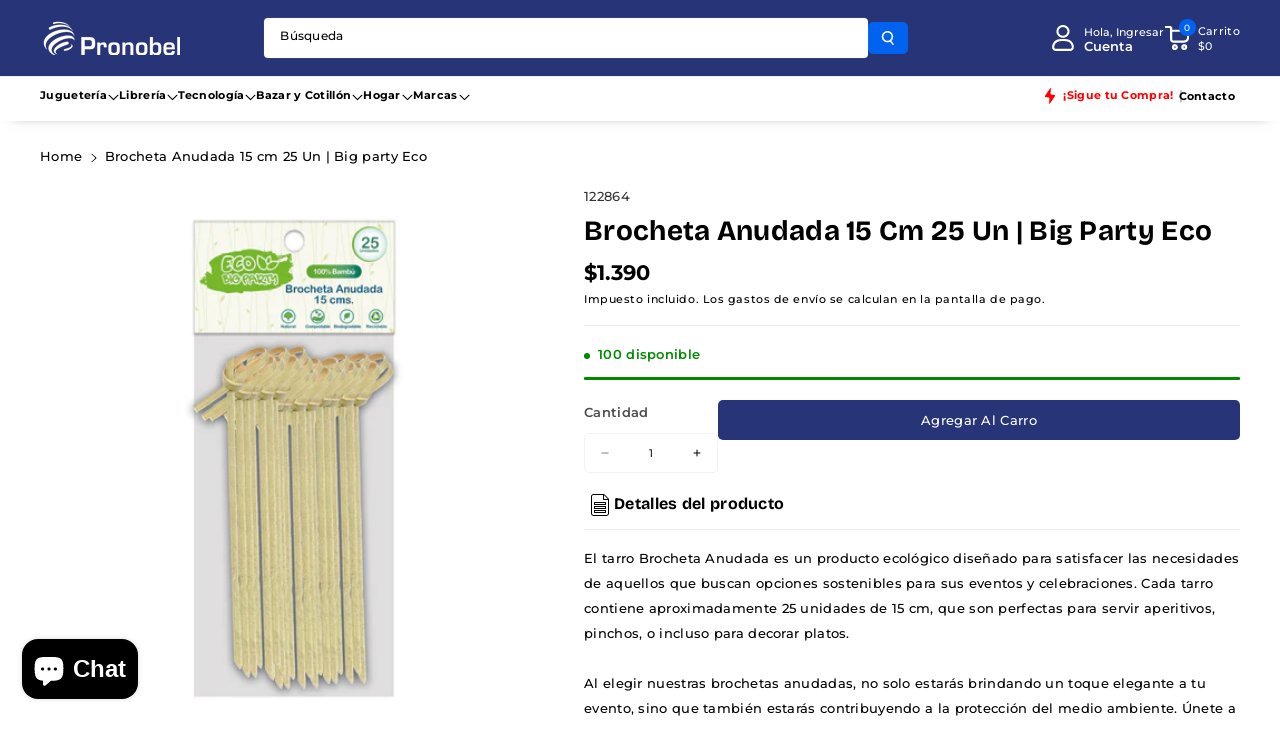

--- FILE ---
content_type: text/html; charset=utf-8
request_url: https://pronobel.cl/products/brocheta-anudada-15-cm-25-un-big-party-eco
body_size: 50322
content:
<!doctype html>
<html class="no-js" lang="es">
  <head>
    <meta charset="utf-8">
    <meta http-equiv="X-UA-Compatible" content="IE=edge">
    <meta name="viewport" content="width=device-width,initial-scale=1">
    <meta name="theme-color" content="">
    <link rel="canonical" href="https://pronobel.cl/products/brocheta-anudada-15-cm-25-un-big-party-eco">
    <link rel="preconnect" href="https://cdn.shopify.com" crossorigin><link rel="preconnect" href="https://fonts.shopifycdn.com" crossorigin><title>
      Brocheta Anudada 15 cm 25 Un | Big party Eco
 &ndash; Pronobel Chile</title>

    
      <meta name="description" content="El tarro Brocheta Anudada es un producto ecológico diseñado para satisfacer las necesidades de aquellos que buscan opciones sostenibles para sus eventos y celebraciones. Cada tarro contiene aproximadamente 25 unidades de 15 cm, que son perfectas para servir aperitivos, pinchos, o incluso para decorar platos. Al elegir ">
    

    

<meta property="og:site_name" content="Pronobel Chile">
<meta property="og:url" content="https://pronobel.cl/products/brocheta-anudada-15-cm-25-un-big-party-eco">
<meta property="og:title" content="Brocheta Anudada 15 cm 25 Un | Big party Eco">
<meta property="og:type" content="product">
<meta property="og:description" content="El tarro Brocheta Anudada es un producto ecológico diseñado para satisfacer las necesidades de aquellos que buscan opciones sostenibles para sus eventos y celebraciones. Cada tarro contiene aproximadamente 25 unidades de 15 cm, que son perfectas para servir aperitivos, pinchos, o incluso para decorar platos. Al elegir "><meta property="og:image" content="http://pronobel.cl/cdn/shop/files/p-122864-1-9fca8d54-5021-4824-b38a-40eaee7bbde9.jpg?v=1734102921">
  <meta property="og:image:secure_url" content="https://pronobel.cl/cdn/shop/files/p-122864-1-9fca8d54-5021-4824-b38a-40eaee7bbde9.jpg?v=1734102921">
  <meta property="og:image:width" content="1500">
  <meta property="og:image:height" content="1500"><meta property="og:price:amount" content="1.390">
  <meta property="og:price:currency" content="CLP"><meta name="twitter:card" content="summary_large_image">
<meta name="twitter:title" content="Brocheta Anudada 15 cm 25 Un | Big party Eco">
<meta name="twitter:description" content="El tarro Brocheta Anudada es un producto ecológico diseñado para satisfacer las necesidades de aquellos que buscan opciones sostenibles para sus eventos y celebraciones. Cada tarro contiene aproximadamente 25 unidades de 15 cm, que son perfectas para servir aperitivos, pinchos, o incluso para decorar platos. Al elegir ">


    <script src="//pronobel.cl/cdn/shop/t/35/assets/constants.js?v=104451739851273995741759103560" defer="defer"></script>
    <script src="//pronobel.cl/cdn/shop/t/35/assets/pubsub.js?v=2921868252632587581759103560" defer="defer"></script>
    <script src="//pronobel.cl/cdn/shop/t/35/assets/global.js?v=70714310074266618471759103560" defer="defer"></script>
    <script src="//pronobel.cl/cdn/shop/t/35/assets/product-info.js?v=175552803391036386611759103560" defer="defer"></script>
    <script src="//pronobel.cl/cdn/shop/t/35/assets/product-model.js?v=177091994407974843491759103560" defer></script><script src="//pronobel.cl/cdn/shop/t/35/assets/animations.js?v=88693664871331136111759103559" defer="defer"></script><script>window.performance && window.performance.mark && window.performance.mark('shopify.content_for_header.start');</script><meta name="facebook-domain-verification" content="ivhubo9lglaegbo23idt9rnf9wvv4q">
<meta name="google-site-verification" content="Xd5B3uJbSZEE_PMnXwZ_dAZpm5pJf8kkNOop6f7EVTs">
<meta id="shopify-digital-wallet" name="shopify-digital-wallet" content="/57171148955/digital_wallets/dialog">
<link rel="alternate" type="application/json+oembed" href="https://pronobel.cl/products/brocheta-anudada-15-cm-25-un-big-party-eco.oembed">
<script async="async" src="/checkouts/internal/preloads.js?locale=es-CL"></script>
<script id="shopify-features" type="application/json">{"accessToken":"f884ed90f3ddd02c6312785b92c85004","betas":["rich-media-storefront-analytics"],"domain":"pronobel.cl","predictiveSearch":true,"shopId":57171148955,"locale":"es"}</script>
<script>var Shopify = Shopify || {};
Shopify.shop = "pronobel-chile.myshopify.com";
Shopify.locale = "es";
Shopify.currency = {"active":"CLP","rate":"1.0"};
Shopify.country = "CL";
Shopify.theme = {"name":"Veena","id":155423834368,"schema_name":"Veena","schema_version":"2.0.2","theme_store_id":2566,"role":"main"};
Shopify.theme.handle = "null";
Shopify.theme.style = {"id":null,"handle":null};
Shopify.cdnHost = "pronobel.cl/cdn";
Shopify.routes = Shopify.routes || {};
Shopify.routes.root = "/";</script>
<script type="module">!function(o){(o.Shopify=o.Shopify||{}).modules=!0}(window);</script>
<script>!function(o){function n(){var o=[];function n(){o.push(Array.prototype.slice.apply(arguments))}return n.q=o,n}var t=o.Shopify=o.Shopify||{};t.loadFeatures=n(),t.autoloadFeatures=n()}(window);</script>
<script id="shop-js-analytics" type="application/json">{"pageType":"product"}</script>
<script defer="defer" async type="module" src="//pronobel.cl/cdn/shopifycloud/shop-js/modules/v2/client.init-shop-cart-sync_-aut3ZVe.es.esm.js"></script>
<script defer="defer" async type="module" src="//pronobel.cl/cdn/shopifycloud/shop-js/modules/v2/chunk.common_jR-HGkUL.esm.js"></script>
<script type="module">
  await import("//pronobel.cl/cdn/shopifycloud/shop-js/modules/v2/client.init-shop-cart-sync_-aut3ZVe.es.esm.js");
await import("//pronobel.cl/cdn/shopifycloud/shop-js/modules/v2/chunk.common_jR-HGkUL.esm.js");

  window.Shopify.SignInWithShop?.initShopCartSync?.({"fedCMEnabled":true,"windoidEnabled":true});

</script>
<script>(function() {
  var isLoaded = false;
  function asyncLoad() {
    if (isLoaded) return;
    isLoaded = true;
    var urls = ["https:\/\/loox.io\/widget\/NkgkVeDCls\/loox.1629843726279.js?shop=pronobel-chile.myshopify.com","https:\/\/cdn.connectif.cloud\/am2\/client-script\/2f023cc5-33bc-4446-92a1-c70c8c47ef82?shop=pronobel-chile.myshopify.com"];
    for (var i = 0; i < urls.length; i++) {
      var s = document.createElement('script');
      s.type = 'text/javascript';
      s.async = true;
      s.src = urls[i];
      var x = document.getElementsByTagName('script')[0];
      x.parentNode.insertBefore(s, x);
    }
  };
  if(window.attachEvent) {
    window.attachEvent('onload', asyncLoad);
  } else {
    window.addEventListener('load', asyncLoad, false);
  }
})();</script>
<script id="__st">var __st={"a":57171148955,"offset":-10800,"reqid":"55515131-64b0-45f8-b022-648f9b6198e6-1768953674","pageurl":"pronobel.cl\/products\/brocheta-anudada-15-cm-25-un-big-party-eco","u":"2c5ffa54bc50","p":"product","rtyp":"product","rid":8204505153792};</script>
<script>window.ShopifyPaypalV4VisibilityTracking = true;</script>
<script id="captcha-bootstrap">!function(){'use strict';const t='contact',e='account',n='new_comment',o=[[t,t],['blogs',n],['comments',n],[t,'customer']],c=[[e,'customer_login'],[e,'guest_login'],[e,'recover_customer_password'],[e,'create_customer']],r=t=>t.map((([t,e])=>`form[action*='/${t}']:not([data-nocaptcha='true']) input[name='form_type'][value='${e}']`)).join(','),a=t=>()=>t?[...document.querySelectorAll(t)].map((t=>t.form)):[];function s(){const t=[...o],e=r(t);return a(e)}const i='password',u='form_key',d=['recaptcha-v3-token','g-recaptcha-response','h-captcha-response',i],f=()=>{try{return window.sessionStorage}catch{return}},m='__shopify_v',_=t=>t.elements[u];function p(t,e,n=!1){try{const o=window.sessionStorage,c=JSON.parse(o.getItem(e)),{data:r}=function(t){const{data:e,action:n}=t;return t[m]||n?{data:e,action:n}:{data:t,action:n}}(c);for(const[e,n]of Object.entries(r))t.elements[e]&&(t.elements[e].value=n);n&&o.removeItem(e)}catch(o){console.error('form repopulation failed',{error:o})}}const l='form_type',E='cptcha';function T(t){t.dataset[E]=!0}const w=window,h=w.document,L='Shopify',v='ce_forms',y='captcha';let A=!1;((t,e)=>{const n=(g='f06e6c50-85a8-45c8-87d0-21a2b65856fe',I='https://cdn.shopify.com/shopifycloud/storefront-forms-hcaptcha/ce_storefront_forms_captcha_hcaptcha.v1.5.2.iife.js',D={infoText:'Protegido por hCaptcha',privacyText:'Privacidad',termsText:'Términos'},(t,e,n)=>{const o=w[L][v],c=o.bindForm;if(c)return c(t,g,e,D).then(n);var r;o.q.push([[t,g,e,D],n]),r=I,A||(h.body.append(Object.assign(h.createElement('script'),{id:'captcha-provider',async:!0,src:r})),A=!0)});var g,I,D;w[L]=w[L]||{},w[L][v]=w[L][v]||{},w[L][v].q=[],w[L][y]=w[L][y]||{},w[L][y].protect=function(t,e){n(t,void 0,e),T(t)},Object.freeze(w[L][y]),function(t,e,n,w,h,L){const[v,y,A,g]=function(t,e,n){const i=e?o:[],u=t?c:[],d=[...i,...u],f=r(d),m=r(i),_=r(d.filter((([t,e])=>n.includes(e))));return[a(f),a(m),a(_),s()]}(w,h,L),I=t=>{const e=t.target;return e instanceof HTMLFormElement?e:e&&e.form},D=t=>v().includes(t);t.addEventListener('submit',(t=>{const e=I(t);if(!e)return;const n=D(e)&&!e.dataset.hcaptchaBound&&!e.dataset.recaptchaBound,o=_(e),c=g().includes(e)&&(!o||!o.value);(n||c)&&t.preventDefault(),c&&!n&&(function(t){try{if(!f())return;!function(t){const e=f();if(!e)return;const n=_(t);if(!n)return;const o=n.value;o&&e.removeItem(o)}(t);const e=Array.from(Array(32),(()=>Math.random().toString(36)[2])).join('');!function(t,e){_(t)||t.append(Object.assign(document.createElement('input'),{type:'hidden',name:u})),t.elements[u].value=e}(t,e),function(t,e){const n=f();if(!n)return;const o=[...t.querySelectorAll(`input[type='${i}']`)].map((({name:t})=>t)),c=[...d,...o],r={};for(const[a,s]of new FormData(t).entries())c.includes(a)||(r[a]=s);n.setItem(e,JSON.stringify({[m]:1,action:t.action,data:r}))}(t,e)}catch(e){console.error('failed to persist form',e)}}(e),e.submit())}));const S=(t,e)=>{t&&!t.dataset[E]&&(n(t,e.some((e=>e===t))),T(t))};for(const o of['focusin','change'])t.addEventListener(o,(t=>{const e=I(t);D(e)&&S(e,y())}));const B=e.get('form_key'),M=e.get(l),P=B&&M;t.addEventListener('DOMContentLoaded',(()=>{const t=y();if(P)for(const e of t)e.elements[l].value===M&&p(e,B);[...new Set([...A(),...v().filter((t=>'true'===t.dataset.shopifyCaptcha))])].forEach((e=>S(e,t)))}))}(h,new URLSearchParams(w.location.search),n,t,e,['guest_login'])})(!0,!0)}();</script>
<script integrity="sha256-4kQ18oKyAcykRKYeNunJcIwy7WH5gtpwJnB7kiuLZ1E=" data-source-attribution="shopify.loadfeatures" defer="defer" src="//pronobel.cl/cdn/shopifycloud/storefront/assets/storefront/load_feature-a0a9edcb.js" crossorigin="anonymous"></script>
<script data-source-attribution="shopify.dynamic_checkout.dynamic.init">var Shopify=Shopify||{};Shopify.PaymentButton=Shopify.PaymentButton||{isStorefrontPortableWallets:!0,init:function(){window.Shopify.PaymentButton.init=function(){};var t=document.createElement("script");t.src="https://pronobel.cl/cdn/shopifycloud/portable-wallets/latest/portable-wallets.es.js",t.type="module",document.head.appendChild(t)}};
</script>
<script data-source-attribution="shopify.dynamic_checkout.buyer_consent">
  function portableWalletsHideBuyerConsent(e){var t=document.getElementById("shopify-buyer-consent"),n=document.getElementById("shopify-subscription-policy-button");t&&n&&(t.classList.add("hidden"),t.setAttribute("aria-hidden","true"),n.removeEventListener("click",e))}function portableWalletsShowBuyerConsent(e){var t=document.getElementById("shopify-buyer-consent"),n=document.getElementById("shopify-subscription-policy-button");t&&n&&(t.classList.remove("hidden"),t.removeAttribute("aria-hidden"),n.addEventListener("click",e))}window.Shopify?.PaymentButton&&(window.Shopify.PaymentButton.hideBuyerConsent=portableWalletsHideBuyerConsent,window.Shopify.PaymentButton.showBuyerConsent=portableWalletsShowBuyerConsent);
</script>
<script data-source-attribution="shopify.dynamic_checkout.cart.bootstrap">document.addEventListener("DOMContentLoaded",(function(){function t(){return document.querySelector("shopify-accelerated-checkout-cart, shopify-accelerated-checkout")}if(t())Shopify.PaymentButton.init();else{new MutationObserver((function(e,n){t()&&(Shopify.PaymentButton.init(),n.disconnect())})).observe(document.body,{childList:!0,subtree:!0})}}));
</script>
<script id='scb4127' type='text/javascript' async='' src='https://pronobel.cl/cdn/shopifycloud/privacy-banner/storefront-banner.js'></script><script id="sections-script" data-sections="header" defer="defer" src="//pronobel.cl/cdn/shop/t/35/compiled_assets/scripts.js?v=3095"></script>
<script>window.performance && window.performance.mark && window.performance.mark('shopify.content_for_header.end');</script>


    <style data-shopify>
      @font-face {
  font-family: Montserrat;
  font-weight: 500;
  font-style: normal;
  font-display: swap;
  src: url("//pronobel.cl/cdn/fonts/montserrat/montserrat_n5.07ef3781d9c78c8b93c98419da7ad4fbeebb6635.woff2") format("woff2"),
       url("//pronobel.cl/cdn/fonts/montserrat/montserrat_n5.adf9b4bd8b0e4f55a0b203cdd84512667e0d5e4d.woff") format("woff");
}


      @font-face {
  font-family: Montserrat;
  font-weight: 500;
  font-style: normal;
  font-display: swap;
  src: url("//pronobel.cl/cdn/fonts/montserrat/montserrat_n5.07ef3781d9c78c8b93c98419da7ad4fbeebb6635.woff2") format("woff2"),
       url("//pronobel.cl/cdn/fonts/montserrat/montserrat_n5.adf9b4bd8b0e4f55a0b203cdd84512667e0d5e4d.woff") format("woff");
}

      @font-face {
  font-family: Montserrat;
  font-weight: 600;
  font-style: normal;
  font-display: swap;
  src: url("//pronobel.cl/cdn/fonts/montserrat/montserrat_n6.1326b3e84230700ef15b3a29fb520639977513e0.woff2") format("woff2"),
       url("//pronobel.cl/cdn/fonts/montserrat/montserrat_n6.652f051080eb14192330daceed8cd53dfdc5ead9.woff") format("woff");
}

      @font-face {
  font-family: Montserrat;
  font-weight: 700;
  font-style: normal;
  font-display: swap;
  src: url("//pronobel.cl/cdn/fonts/montserrat/montserrat_n7.3c434e22befd5c18a6b4afadb1e3d77c128c7939.woff2") format("woff2"),
       url("//pronobel.cl/cdn/fonts/montserrat/montserrat_n7.5d9fa6e2cae713c8fb539a9876489d86207fe957.woff") format("woff");
}


      @font-face {
  font-family: Montserrat;
  font-weight: 500;
  font-style: italic;
  font-display: swap;
  src: url("//pronobel.cl/cdn/fonts/montserrat/montserrat_i5.d3a783eb0cc26f2fda1e99d1dfec3ebaea1dc164.woff2") format("woff2"),
       url("//pronobel.cl/cdn/fonts/montserrat/montserrat_i5.76d414ea3d56bb79ef992a9c62dce2e9063bc062.woff") format("woff");
}

      @font-face {
  font-family: Montserrat;
  font-weight: 700;
  font-style: italic;
  font-display: swap;
  src: url("//pronobel.cl/cdn/fonts/montserrat/montserrat_i7.a0d4a463df4f146567d871890ffb3c80408e7732.woff2") format("woff2"),
       url("//pronobel.cl/cdn/fonts/montserrat/montserrat_i7.f6ec9f2a0681acc6f8152c40921d2a4d2e1a2c78.woff") format("woff");
}

      @font-face {
  font-family: "Bricolage Grotesque";
  font-weight: 700;
  font-style: normal;
  font-display: swap;
  src: url("//pronobel.cl/cdn/fonts/bricolage_grotesque/bricolagegrotesque_n7.de5675dd7a8e145fdc4cb2cfe67a16cb085528d0.woff2") format("woff2"),
       url("//pronobel.cl/cdn/fonts/bricolage_grotesque/bricolagegrotesque_n7.d701b766b46c76aceb10c78473f491dff9b09e5e.woff") format("woff");
}



      
        :root,
        .color-background-1 {
        --color-background: 255,255,255;
        
          --gradient-background: #ffffff;
        

        

        --color-foreground: 0,0,0;
        --color-background-contrast: 191,191,191;
        --color-shadow: 18,18,18;
        --color-link-hover: 40,52,120;
        --color-button: 40,52,120;
        --color-button-text: 255,255,255;
        --color-secondary-button: 255,255,255;
        --color-secondary-button-text: 0,0,0;
        --color-badge-foreground: 0,0,0;
        --color-badge-background: 255,255,255;
        --color-badge-border: 0,0,0;
        --color-button-hover-text: 255,255,255;
        --color-bg-button-hover: 1,31,45;
        --alpha-link: 0.9;
        --alpha-button-background: 1;
        --alpha-button-border: 1;
        --alpha-badge-border: 0.1;
        color: rgb(var(--color-foreground));
        background-color: rgb(var(--color-background));
        }
      
        
        .color-background-2 {
        --color-background: 40,52,120;
        
          --gradient-background: #283478;
        

        

        --color-foreground: 255,255,255;
        --color-background-contrast: 46,60,139;
        --color-shadow: 18,18,18;
        --color-link-hover: 0,98,238;
        --color-button: 40,52,120;
        --color-button-text: 40,52,120;
        --color-secondary-button: 40,52,120;
        --color-secondary-button-text: 18,18,18;
        --color-badge-foreground: 255,255,255;
        --color-badge-background: 40,52,120;
        --color-badge-border: 255,255,255;
        --color-button-hover-text: 18,18,18;
        --color-bg-button-hover: 245,245,245;
        --alpha-link: 0.9;
        --alpha-button-background: 1;
        --alpha-button-border: 1;
        --alpha-badge-border: 0.1;
        color: rgb(var(--color-foreground));
        background-color: rgb(var(--color-background));
        }
      
        
        .color-inverse {
        --color-background: 255,255,255;
        
          --gradient-background: #ffffff;
        

        

        --color-foreground: 0,0,0;
        --color-background-contrast: 191,191,191;
        --color-shadow: 40,52,120;
        --color-link-hover: 40,52,120;
        --color-button: 1,31,45;
        --color-button-text: 255,255,255;
        --color-secondary-button: 255,255,255;
        --color-secondary-button-text: 40,52,120;
        --color-badge-foreground: 0,0,0;
        --color-badge-background: 255,255,255;
        --color-badge-border: 0,0,0;
        --color-button-hover-text: 255,255,255;
        --color-bg-button-hover: 40,52,120;
        --alpha-link: 0.9;
        --alpha-button-background: 1;
        --alpha-button-border: 1;
        --alpha-badge-border: 0.1;
        color: rgb(var(--color-foreground));
        background-color: rgb(var(--color-background));
        }
      
        
        .color-accent-2 {
        --color-background: 40,52,120;
        
          --gradient-background: #283478;
        

        

        --color-foreground: 255,255,255;
        --color-background-contrast: 46,60,139;
        --color-shadow: 18,18,18;
        --color-link-hover: 0,98,238;
        --color-button: 0,98,238;
        --color-button-text: 255,255,255;
        --color-secondary-button: 40,52,120;
        --color-secondary-button-text: 255,255,255;
        --color-badge-foreground: 255,255,255;
        --color-badge-background: 40,52,120;
        --color-badge-border: 255,255,255;
        --color-button-hover-text: 18,18,18;
        --color-bg-button-hover: 245,245,245;
        --alpha-link: 0.9;
        --alpha-button-background: 1;
        --alpha-button-border: 1;
        --alpha-badge-border: 0.1;
        color: rgb(var(--color-foreground));
        background-color: rgb(var(--color-background));
        }
      
        
        .color-scheme-abe3bc68-5409-41dd-abcf-8f9ac474947a {
        --color-background: 244,243,237;
        
          --gradient-background: #f4f3ed;
        

        

        --color-foreground: 0,0,0;
        --color-background-contrast: 196,190,158;
        --color-shadow: 18,18,18;
        --color-link-hover: 0,98,238;
        --color-button: 0,98,238;
        --color-button-text: 255,255,255;
        --color-secondary-button: 244,243,237;
        --color-secondary-button-text: 0,0,0;
        --color-badge-foreground: 0,0,0;
        --color-badge-background: 244,243,237;
        --color-badge-border: 0,0,0;
        --color-button-hover-text: 255,255,255;
        --color-bg-button-hover: 0,0,0;
        --alpha-link: 0.9;
        --alpha-button-background: 1;
        --alpha-button-border: 1;
        --alpha-badge-border: 0.1;
        color: rgb(var(--color-foreground));
        background-color: rgb(var(--color-background));
        }
      
        
        .color-scheme-bdb8faf4-4770-4ba4-ad3f-d39f241278bf {
        --color-background: 255,255,255;
        
          --gradient-background: #ffffff;
        

        

        --color-foreground: 0,0,0;
        --color-background-contrast: 191,191,191;
        --color-shadow: 18,18,18;
        --color-link-hover: 0,98,238;
        --color-button: 0,98,238;
        --color-button-text: 255,255,255;
        --color-secondary-button: 255,255,255;
        --color-secondary-button-text: 0,0,0;
        --color-badge-foreground: 0,0,0;
        --color-badge-background: 255,255,255;
        --color-badge-border: 0,0,0;
        --color-button-hover-text: 255,255,255;
        --color-bg-button-hover: 1,31,45;
        --alpha-link: 0.9;
        --alpha-button-background: 1;
        --alpha-button-border: 1;
        --alpha-badge-border: 0.1;
        color: rgb(var(--color-foreground));
        background-color: rgb(var(--color-background));
        }
      
        
        .color-scheme-b07b2246-d0eb-43f3-abe1-c8250ef8bc44 {
        --color-background: 255,255,255;
        
          --gradient-background: #ffffff;
        

        

        --color-foreground: 255,255,255;
        --color-background-contrast: 191,191,191;
        --color-shadow: 18,18,18;
        --color-link-hover: 0,98,238;
        --color-button: 255,255,255;
        --color-button-text: 18,18,18;
        --color-secondary-button: 255,255,255;
        --color-secondary-button-text: 255,255,255;
        --color-badge-foreground: 255,255,255;
        --color-badge-background: 255,255,255;
        --color-badge-border: 255,255,255;
        --color-button-hover-text: 0,98,238;
        --color-bg-button-hover: 255,255,255;
        --alpha-link: 0.9;
        --alpha-button-background: 1;
        --alpha-button-border: 1;
        --alpha-badge-border: 0.1;
        color: rgb(var(--color-foreground));
        background-color: rgb(var(--color-background));
        }
      
        
        .color-scheme-99c9f825-a475-47e9-83cd-f2ea0c8b17a3 {
        --color-background: 18,18,18;
        
          --gradient-background: #121212;
        

        

        --color-foreground: 255,255,255;
        --color-background-contrast: 146,146,146;
        --color-shadow: 18,18,18;
        --color-link-hover: 18,18,18;
        --color-button: 18,18,18;
        --color-button-text: 18,18,18;
        --color-secondary-button: 18,18,18;
        --color-secondary-button-text: 0,0,0;
        --color-badge-foreground: 255,255,255;
        --color-badge-background: 18,18,18;
        --color-badge-border: 255,255,255;
        --color-button-hover-text: 255,255,255;
        --color-bg-button-hover: 1,31,45;
        --alpha-link: 0.9;
        --alpha-button-background: 1;
        --alpha-button-border: 1;
        --alpha-badge-border: 0.1;
        color: rgb(var(--color-foreground));
        background-color: rgb(var(--color-background));
        }
      
        
        .color-scheme-510391da-abbe-470d-a406-0116e700fe5e {
        --color-background: 255,255,255;
        
          --gradient-background: #ffffff;
        

        

        --color-foreground: 0,0,0;
        --color-background-contrast: 191,191,191;
        --color-shadow: 18,18,18;
        --color-link-hover: 40,52,120;
        --color-button: 221,29,29;
        --color-button-text: 255,255,255;
        --color-secondary-button: 255,255,255;
        --color-secondary-button-text: 0,0,0;
        --color-badge-foreground: 0,0,0;
        --color-badge-background: 255,255,255;
        --color-badge-border: 0,0,0;
        --color-button-hover-text: 255,255,255;
        --color-bg-button-hover: 1,31,45;
        --alpha-link: 0.9;
        --alpha-button-background: 1;
        --alpha-button-border: 1;
        --alpha-badge-border: 0.1;
        color: rgb(var(--color-foreground));
        background-color: rgb(var(--color-background));
        }
      
        
        .color-scheme-67f496da-9e05-4a5f-879d-4028eb70babc {
        --color-background: 255,255,255;
        
          --gradient-background: #ffffff;
        

        

        --color-foreground: 0,0,0;
        --color-background-contrast: 191,191,191;
        --color-shadow: 18,18,18;
        --color-link-hover: 40,52,120;
        --color-button: 40,52,120;
        --color-button-text: 255,255,255;
        --color-secondary-button: 255,255,255;
        --color-secondary-button-text: 0,0,0;
        --color-badge-foreground: 0,0,0;
        --color-badge-background: 255,255,255;
        --color-badge-border: 0,0,0;
        --color-button-hover-text: 255,255,255;
        --color-bg-button-hover: 1,31,45;
        --alpha-link: 0.9;
        --alpha-button-background: 1;
        --alpha-button-border: 1;
        --alpha-badge-border: 0.1;
        color: rgb(var(--color-foreground));
        background-color: rgb(var(--color-background));
        }
      
        
        .color-scheme-cf874bc2-7cac-4393-86ff-f3977fe22b17 {
        --color-background: 255,255,255;
        
          --gradient-background: #ffffff;
        

        

        --color-foreground: 0,0,0;
        --color-background-contrast: 191,191,191;
        --color-shadow: 18,18,18;
        --color-link-hover: 40,52,120;
        --color-button: 40,52,120;
        --color-button-text: 255,255,255;
        --color-secondary-button: 255,255,255;
        --color-secondary-button-text: 0,0,0;
        --color-badge-foreground: 0,0,0;
        --color-badge-background: 255,255,255;
        --color-badge-border: 0,0,0;
        --color-button-hover-text: 255,255,255;
        --color-bg-button-hover: 1,31,45;
        --alpha-link: 0.9;
        --alpha-button-background: 1;
        --alpha-button-border: 1;
        --alpha-badge-border: 0.1;
        color: rgb(var(--color-foreground));
        background-color: rgb(var(--color-background));
        }
      

      body, .color-background-1, .color-background-2, .color-inverse, .color-accent-2, .color-scheme-abe3bc68-5409-41dd-abcf-8f9ac474947a, .color-scheme-bdb8faf4-4770-4ba4-ad3f-d39f241278bf, .color-scheme-b07b2246-d0eb-43f3-abe1-c8250ef8bc44, .color-scheme-99c9f825-a475-47e9-83cd-f2ea0c8b17a3, .color-scheme-510391da-abbe-470d-a406-0116e700fe5e, .color-scheme-67f496da-9e05-4a5f-879d-4028eb70babc, .color-scheme-cf874bc2-7cac-4393-86ff-f3977fe22b17 {
      background-color: rgb(var(--color-background));
      background: var(--gradient-background);
      }

      :root {
      --color-wbprogscolor: #00d964;
      --border--color: #818181; 
      --border-width: 1px;
      --border-style: solid;
      --white-color: #ffffff;
      --black-color: #000000;
      --font-body-family: Montserrat, sans-serif;
      --font-body-style: normal;
      --font-body-weight: 500;
      --font-body-weight-medium: 600;
      --font-body-weight-semibold: 700;
      --font-body-weight-bold: 800;


      --font-heading-family: "Bricolage Grotesque", sans-serif;
      --font-heading-style: normal;
      --font-heading-weight: 700; 
      --font-body-scale: 0.8;
      --font-heading-scale: 1.0;

        --media-padding: px;
        --media-border-opacity: 0.0;
        --media-border-width: 0px;
        --media-radius: 20px;
        --media-shadow-opacity: 0.0;
        --media-shadow-horizontal-offset: 0px;
        --media-shadow-vertical-offset: 0px;
        --media-shadow-blur-radius: 0px;
        --media-shadow-visible: 0;

        --page-width: 160rem;
        --page-width-margin: 0rem;

        --product-card-image-padding: 0.0rem;
        --product-card-corner-radius: 0.6rem;
        --product-card-text-alignment: left;
        --product-card-border-width: 0.0rem;
        --product-card-border-opacity: 0.0;
        --product-card-shadow-opacity: 0.0;
        --product-card-shadow-visible: 0;
        --product-card-shadow-horizontal-offset: 0.0rem;
        --product-card-shadow-vertical-offset: 0.0rem;
        --product-card-shadow-blur-radius: 0.0rem;
        --card_title-transform: capitalize;

        --collection-card-image-padding: 0.0rem;
        --collection-card-corner-radius: 0.6rem;
        --collection-card-text-alignment: left;
        --collection-card-border-width: 0.0rem;
        --collection-card-border-opacity: 0.0;
        --collection-card-shadow-opacity: 0.0;
        --collection-card-shadow-visible: 0;
        --collection-card-shadow-horizontal-offset: 0.0rem;
        --collection-card-shadow-vertical-offset: 0.0rem;
        --collection-card-shadow-blur-radius: 0.0rem;

        --blog-card-image-padding: 0.0rem;
        --blog-card-corner-radius: 1.0rem;
        --blog-card-text-alignment: left;
        --blog-card-border-width: 0.0rem;
        --blog-card-border-opacity: 0.0;
        --blog-card-shadow-opacity: 0.0;
        --blog-card-shadow-visible: 0;
        --blog-card-shadow-horizontal-offset: 0.0rem;
        --blog-card-shadow-vertical-offset: 0.0rem;
        --blog-card-shadow-blur-radius: 0.0rem;

        --badge-corner-radius: 0.4rem;

        --popup-border-width: 1px;
        --popup-border-opacity: 0.25;
        --popup-corner-radius: 8px;
        --popup-shadow-opacity: 0.0;
        --popup-shadow-horizontal-offset: 0px;
        --popup-shadow-vertical-offset: 0px;
        --popup-shadow-blur-radius: 0px;

        --drawer-border-width: 0px;
        --drawer-border-opacity: 0.1;
        --drawer-corner-radius: 12px;
        --drawer-shadow-opacity: 0.0;
        --drawer-shadow-horizontal-offset: 0px;
        --drawer-shadow-vertical-offset: 0px;
        --drawer-shadow-blur-radius: 0px;

        --grid-desktop-vertical-spacing: 20px;
        --grid-desktop-horizontal-spacing: 20px;
        --grid-mobile-vertical-spacing: 10px;
        --grid-mobile-horizontal-spacing: 10px;

        --text-boxes-border-opacity: 0.0;
        --text-boxes-border-width: 0px;
        --text-boxes-radius: 8px;
        --text-boxes-shadow-opacity: 0.0;
        --text-boxes-shadow-visible: 0;
        --text-boxes-shadow-horizontal-offset: 0px;
        --text-boxes-shadow-vertical-offset: 0px;
        --text-boxes-shadow-blur-radius: 0px;

        --bg-radius: 8px;

        --buttons-radius: 4px;
        --buttons-radius-outset: 5px;
        --buttons-border-width: 1px;
        --buttons-border-opacity: 0.1;
        --buttons-shadow-opacity: 0.0;
        --buttons-shadow-visible: 0;
        --buttons-shadow-horizontal-offset: 0px;
        --buttons-shadow-vertical-offset: 0px;
        --buttons-shadow-blur-radius: 0px;
        --buttons-border-offset: 0.3px;
 
        --inputs-radius: 4px;
        --inputs-border-width: 1px;
        --inputs-border-opacity: 0.05;
        --inputs-shadow-opacity: 0.0;
        --inputs-shadow-horizontal-offset: 0px;
        --inputs-margin-offset: 0px;
        --inputs-shadow-vertical-offset: 0px;
        --inputs-shadow-blur-radius: 0px;
        --inputs-radius-outset: 5px;

        --variant-pills-radius: 4px;
        --variant-pills-border-width: 1px;
        --variant-pills-border-opacity: 0.1;
        --variant-pills-shadow-opacity: 0.0;
        --variant-pills-shadow-horizontal-offset: 0px;
        --variant-pills-shadow-vertical-offset: 0px;
        --variant-pills-shadow-blur-radius: 0px;

        --sale-bg-color: #126fd3;
        --sale-text-color: #ffffff;
        
        --percentage-sale-bg-color: #dd1d1d;
        --percentage-sale-text-color: #ffffff;

        --new-bg-color: #22750e;
        --new-text-color: #ffffff;

        --soldout-bg-color: #757575;
        --soldout-text-color: #ffffff;
      }
      *,
      *::before,
      *::after {
        box-sizing: inherit;
      }
      html {
        box-sizing: border-box;
        font-size: calc(var(--font-body-scale) * 62.5%);
        height: 100%;
      }
      body {
        font-size: calc(var(--font-body-scale) * 14px);
        font-family: var(--font-body-family);
        font-style: var(--font-body-style);
        font-weight: var(--font-body-weight);
        color: rgb(var(--color-foreground));
        grid-template-columns: 100%;
        min-height: 100%;
        margin: 0;
        line-height: calc(1 + 0.8 / var(--font-body-scale));
      }
      @media screen and (min-width: 768px) {
        body {
          font-size: calc(var(--font-body-scale) * 16px);
        }
      }
    </style> 
    <link href="//pronobel.cl/cdn/shop/t/35/assets/base.css?v=175849066047173966991760726308" rel="stylesheet" type="text/css" media="all" />
<link rel="preload" as="font" href="//pronobel.cl/cdn/fonts/montserrat/montserrat_n5.07ef3781d9c78c8b93c98419da7ad4fbeebb6635.woff2" type="font/woff2" crossorigin><link rel="preload" as="font" href="//pronobel.cl/cdn/fonts/bricolage_grotesque/bricolagegrotesque_n7.de5675dd7a8e145fdc4cb2cfe67a16cb085528d0.woff2" type="font/woff2" crossorigin><script>document.documentElement.className = document.documentElement.className.replace('no-js', 'js');
    if (Shopify.designMode) {
      document.documentElement.classList.add('shopify-design-mode');
    } 
    </script>
  <!-- BEGIN app block: shopify://apps/microsoft-clarity/blocks/clarity_js/31c3d126-8116-4b4a-8ba1-baeda7c4aeea -->
<script type="text/javascript">
  (function (c, l, a, r, i, t, y) {
    c[a] = c[a] || function () { (c[a].q = c[a].q || []).push(arguments); };
    t = l.createElement(r); t.async = 1; t.src = "https://www.clarity.ms/tag/" + i + "?ref=shopify";
    y = l.getElementsByTagName(r)[0]; y.parentNode.insertBefore(t, y);

    c.Shopify.loadFeatures([{ name: "consent-tracking-api", version: "0.1" }], error => {
      if (error) {
        console.error("Error loading Shopify features:", error);
        return;
      }

      c[a]('consentv2', {
        ad_Storage: c.Shopify.customerPrivacy.marketingAllowed() ? "granted" : "denied",
        analytics_Storage: c.Shopify.customerPrivacy.analyticsProcessingAllowed() ? "granted" : "denied",
      });
    });

    l.addEventListener("visitorConsentCollected", function (e) {
      c[a]('consentv2', {
        ad_Storage: e.detail.marketingAllowed ? "granted" : "denied",
        analytics_Storage: e.detail.analyticsAllowed ? "granted" : "denied",
      });
    });
  })(window, document, "clarity", "script", "tt7aakxc69");
</script>



<!-- END app block --><!-- BEGIN app block: shopify://apps/minmaxify-order-limits/blocks/app-embed-block/3acfba32-89f3-4377-ae20-cbb9abc48475 --><script type="text/javascript" src="https://limits.minmaxify.com/pronobel-chile.myshopify.com?v=139a&r=20251209160107"></script>

<!-- END app block --><!-- BEGIN app block: shopify://apps/mappy-store-locator/blocks/bss-sl-script/edfca2bd-82ad-413c-b32c-580d239b17ab --><script id="bss-locator-config-data">
    var locatorData = {"storeId":10761,"domain":"pronobel-chile.myshopify.com","styleId":"cf4f5a2b0f0436f","pageId":129712062720,"redirectToPage":"store-locator-1","apiKey":"AIzaSyAWm-bSFVO2qdxQ5G9n4XH7rZJb1LxS4N4","translation":"{\"radius\":\"Radius\",\"tagOption\":\"Select tag\",\"tag\":\"Tags\",\"countries\":\"Countries\",\"countryOption\":\"Select country\",\"store\":\"Stores\",\"find_my_location\":\"Find my location\",\"schedule\":\"Schedules\",\"phone\":\"Phone\",\"email\":\"Email\",\"website\":\"Website\",\"fax\":\"Fax\",\"address\":\"Address\",\"additional_address\":\"Additional Address\",\"enter_your_location\":\"Enter your location\",\"list\":\"List\",\"map\":\"Map\",\"monday\":\"MONDAY\",\"tuesday\":\"TUESDAY\",\"wednesday\":\"WEDNESDAY\",\"thursday\":\"THURSDAY\",\"friday\":\"FRIDAY\",\"saturday\":\"SATURDAY\",\"sunday\":\"SUNDAY\",\"allday\":\"ALLDAY\",\"product\":\"Product\",\"distance\":\"Distance\",\"notFound\":\"No stores found\",\"noLimit\":\"No limit\",\"youAreHere\":\"You are here\",\"directionLink\":\"Get directions\",\"all\":\"All\",\"clearAllFilter\":\"Clear all filters\",\"filterByCountry\":\"Filter by country\",\"searchResult\":\"Search results\",\"searchByLocation\":\"Location\",\"searchByPhone\":\"Phone\",\"searchByStoreName\":\"Store name\",\"searchByZipCode\":\"ZIP code\",\"storeList\":\"Store list\",\"enterPhoneNumber\":\"Enter phone number\",\"enterStoreName\":\"Enter store name\",\"enterZipCode\":\"Enter ZIP code\"}","planCode":"startup","mapType":0,"mapStyleType":0,"customStyleId":"","zoom_map":"7","scheduleMenu":1,"addressMenu":1,"additionalAddressMenu":1,"phoneMenu":1,"faxMenu":1,"emailMenu":1,"websiteMenu":1,"storeLinkMenu":0,"notShowColonMenu":0,"scheduleMap":1,"addressMap":1,"additionalAddressMap":1,"phoneMap":1,"faxMap":1,"emailMap":1,"websiteMap":1,"storeLinkMap":0,"notShowColonMap":0,"directionLinkMenu":1,"directionLinkMap":1,"contactButtonLinkMenu":0,"contactButtonLinkMap":0,"autoDetectAddress":1,"radiusSearch":0,"defaultRadius":100,"searchResultQuantityDisplay":50,"tagSearch":1,"tagOption":0,"countryOption":0,"pageTitle":null,"pageDescription":null,"showPageTitle":0,"showPageDescription":0,"showCountryFilter":0,"selectLocation":1,"selectPhone":0,"selectStoreName":0,"selectZipCode":0,"template":1,"templateCase":5,"layout":2,"enableSearchButton":1,"searchBarPosition":0,"distanceUnit":"kilometers","zoomCountLocation":0,"customFieldMap":1,"customFieldMenu":1,"defaultLat":null,"defaultLng":null,"manual_default_address":0,"showAllAddress":0,"orderLocations":"distance","detectViewport":0,"createdAt":"2026-01-07T20:21:22.000Z","formActive":0,"formTitleActive":0,"formTitle":"","formDescription":"","formCustomCss":"","isNewPlaceAPI":false,"isRestricted":false,"tagList":[],"locationCount":19}
    if (typeof BSS_SL == 'undefined' || locatorData != "") {
        let storeLocators = []
        let tagList = []
        
        
        

        

        let mapPopupData = {"id":10332,"shop_domain":"pronobel-chile.myshopify.com","enable":0,"pages":"index,cart,product,list-collections,search,blog,all_articles,all_custom_pages","icon":"https://cms.mappy-app.com/image/location-pin.svg","show_search_bar":0,"show_on_mobile":1,"show_on_desktop":1,"mobile_position":"bottom-right","desktop_position":"bottom-right","newPages":"/,cart,product,list-collections,search,blog,all_articles,all_custom_pages","typePage":"index,cart,product,list-collections,search,blog,all_articles,all_custom_pages","show_on_desktop_css":"@media only screen and (min-width: 749px) {\n                #bss-map-popup {\n                    bottom: 6px;\n                    right: 5px;\n                }\n            }","show_on_mobile_css":"@media only screen and (max-width: 749px) {\n                #bss-map-popup {\n                    bottom: 6px;\n                    right: 5px;\n                }\n            }"}
        let isWatermark = 0
        var translationData = {"originalTranslation":{"all":"All","fax":"Fax","map":"Map","tag":"Tags","list":"List","email":"Email","phone":"Phone","store":"Stores","allday":"ALLDAY","friday":"FRIDAY","monday":"MONDAY","radius":"Radius","sunday":"SUNDAY","address":"Address","noLimit":"No limit","product":"Product","tuesday":"TUESDAY","website":"Website","distance":"Distance","notFound":"No stores found","saturday":"SATURDAY","schedule":"Schedules","thursday":"THURSDAY","countries":"Countries","storeList":"Store list","tagOption":"Select tag","wednesday":"WEDNESDAY","youAreHere":"You are here","enterZipCode":"Enter ZIP code","searchResult":"Search results","countryOption":"Select country","directionLink":"Get directions","searchByPhone":"Phone","clearAllFilter":"Clear all filters","enterStoreName":"Enter store name","filterByCountry":"Filter by country","searchByZipCode":"ZIP code","enterPhoneNumber":"Enter phone number","find_my_location":"Find my location","searchByLocation":"Location","contactButtonLink":"Contact","enterTextOptimize":"For the nearest stores to your current address to display on the map, enter the address and click Search button ","searchByStoreName":"Store name","additional_address":"Additional Address","enter_your_location":"Enter your location"},"translations":{"es":{"all":"Todo","fax":"Fax","map":"Map","tag":"Etiquetas","list":"List","email":"Email","phone":"Teléfono","store":"Stores","allday":"ALLDAY","friday":"VIERNES","monday":"LUNES","radius":"Radio","sunday":"DOMINGO","address":"Dirección","noLimit":"Sin límite","product":"Producto","tuesday":"MARTES","website":"Website","distance":"Distancia","notFound":"No se encontraron tiendas","saturday":"SÁBADO","schedule":"Horarios","thursday":"JUEVES","countries":"Paises","storeList":"Lista de tiendas","tagOption":"Selecciona Etiqueta","wednesday":"MIÉRCOLES","youAreHere":"Usted está aquí","enterZipCode":"Ingrese el código postal","searchResult":"Resultados de la búsqueda","countryOption":"Seleccionar país","directionLink":"Obtener direcciones","searchByPhone":"Teléfono","clearAllFilter":"Limpiar todos los filtros","enterStoreName":"Introduce el nombre de la tienda","filterByCountry":"Filtrar por país","searchByZipCode":"Código postal","enterPhoneNumber":"Introduce el número de teléfono","find_my_location":"Find my location","searchByLocation":"Ubicación","contactButtonLink":"Contacto","enterTextOptimize":"Para ver en el mapa las tiendas más cercanas a su dirección actual, ingrese la dirección y haga clic en el botón Buscar","searchByStoreName":"Nombre de la tienda","additional_address":"Dirección adicional","enter_your_location":"Introduce tu ubicación"}}};
        var BSS_SL_metaobject = {"isUseMetaobject":true,"storefrontAccessToken":"f55e64e5984f57f19cdc65a2ade102db","apiVersion":"2025-01"};
        var BSS_SL = {
            ...locatorData,
            isWatermark,
            isOldUnlimited: locatorData.defaultRadius === 100 && !BSS_SL_metaobject,
            configData: storeLocators,
            tagData: tagList,
            enablePopup: mapPopupData.enable,
            pages: mapPopupData.newPages,
            typePage: mapPopupData.typePage,
            icon: mapPopupData.icon,
            showSearchBar: mapPopupData.show_search_bar,
            showOnMobile: mapPopupData.show_on_mobile,
            showOnDesktop: mapPopupData.show_on_desktop,
            mobilePosition: mapPopupData.mobile_position,
            desktopPosition: mapPopupData.desktop_position,
        };
    }
    Object.defineProperty(BSS_SL, 'planCode', { writable: false, configurable: false });
</script>
<script>
    function fn(){
        if (typeof BSS_SL.configData == 'undefined') {
                if(window.location.pathname == '/pages/store-locator' && document.getElementById("PageContainer")) document.getElementById("PageContainer").remove();
            }
        }
    if (document.readyState === "complete" || document.readyState === "interactive") setTimeout(fn, 1);
    else document.addEventListener("DOMContentLoaded", fn);
</script>


<script id="bss-locator-script">
    function bssLoadScript(src, callback) {
        const scriptTag = document.createElement("script");
        document.head.appendChild(scriptTag);
        scriptTag.defer = true;
        scriptTag.src = src;
        scriptTag.className = 'bss-script';
        if (callback) scriptTag.addEventListener('load', callback);
    }
    
    function loadScriptsSequentially(scripts) {
        return scripts.reduce((promise, script) => {
            return promise.then(() => {
                return new Promise((resolve) => {
                    bssLoadScript(script, resolve);
                });
            });
        }, Promise.resolve());
    }
    let scriptLocator = [
        "https://cdn.shopify.com/extensions/019bc654-620b-7d97-a088-3db7c49f6b0e/store-locator-sever-211/assets/bss-sl.js"
    ];
    if (BSS_SL.mapType) {
        if (BSS_SL.zoomCountLocation == 0) {
            scriptLocator.unshift(`https://cdn.shopify.com/extensions/019bc654-620b-7d97-a088-3db7c49f6b0e/store-locator-sever-211/assets/leaflet.markercluster.js`);
        }
        scriptLocator.unshift(`https://cdn.shopify.com/extensions/019bc654-620b-7d97-a088-3db7c49f6b0e/store-locator-sever-211/assets/autocomplete.min.js`);
        scriptLocator.unshift(`https://cdn.shopify.com/extensions/019bc654-620b-7d97-a088-3db7c49f6b0e/store-locator-sever-211/assets/leaflet.js`);
    } else if (BSS_SL.zoomCountLocation == 0) {
        scriptLocator.unshift(`https://cdn.shopify.com/extensions/019bc654-620b-7d97-a088-3db7c49f6b0e/store-locator-sever-211/assets/marker-clusterer.js`);
    }
	loadScriptsSequentially(scriptLocator).then(() => {
        console.log('%c 😎😍🤩 STORE LOCATOR 🤩😍😎 ', 'font-weight: 600; font-size: 12px; background: rgb(255,175,175); background: radial-gradient(circle, rgba(255,175,175,1) 17%, rgba(233,189,148,1) 74%); color: #ffffff; padding: 4px 5px; border-radius: 15px');
        const storeLocatorEl = document.querySelector('#store-locator-page');
        if (storeLocatorEl) {
            storeLocatorEl.style.display = 'block'
        }
    });
</script>


<script id="bss-locator-config-setting">
    if (typeof BSS_SL == 'undefined') var BSS_SL = {};
    
    
</script>

    <script></script>

<!-- END app block --><script src="https://cdn.shopify.com/extensions/e8878072-2f6b-4e89-8082-94b04320908d/inbox-1254/assets/inbox-chat-loader.js" type="text/javascript" defer="defer"></script>
<link href="https://cdn.shopify.com/extensions/019bc654-620b-7d97-a088-3db7c49f6b0e/store-locator-sever-211/assets/bss-sl.css" rel="stylesheet" type="text/css" media="all">
<link href="https://monorail-edge.shopifysvc.com" rel="dns-prefetch">
<script>(function(){if ("sendBeacon" in navigator && "performance" in window) {try {var session_token_from_headers = performance.getEntriesByType('navigation')[0].serverTiming.find(x => x.name == '_s').description;} catch {var session_token_from_headers = undefined;}var session_cookie_matches = document.cookie.match(/_shopify_s=([^;]*)/);var session_token_from_cookie = session_cookie_matches && session_cookie_matches.length === 2 ? session_cookie_matches[1] : "";var session_token = session_token_from_headers || session_token_from_cookie || "";function handle_abandonment_event(e) {var entries = performance.getEntries().filter(function(entry) {return /monorail-edge.shopifysvc.com/.test(entry.name);});if (!window.abandonment_tracked && entries.length === 0) {window.abandonment_tracked = true;var currentMs = Date.now();var navigation_start = performance.timing.navigationStart;var payload = {shop_id: 57171148955,url: window.location.href,navigation_start,duration: currentMs - navigation_start,session_token,page_type: "product"};window.navigator.sendBeacon("https://monorail-edge.shopifysvc.com/v1/produce", JSON.stringify({schema_id: "online_store_buyer_site_abandonment/1.1",payload: payload,metadata: {event_created_at_ms: currentMs,event_sent_at_ms: currentMs}}));}}window.addEventListener('pagehide', handle_abandonment_event);}}());</script>
<script id="web-pixels-manager-setup">(function e(e,d,r,n,o){if(void 0===o&&(o={}),!Boolean(null===(a=null===(i=window.Shopify)||void 0===i?void 0:i.analytics)||void 0===a?void 0:a.replayQueue)){var i,a;window.Shopify=window.Shopify||{};var t=window.Shopify;t.analytics=t.analytics||{};var s=t.analytics;s.replayQueue=[],s.publish=function(e,d,r){return s.replayQueue.push([e,d,r]),!0};try{self.performance.mark("wpm:start")}catch(e){}var l=function(){var e={modern:/Edge?\/(1{2}[4-9]|1[2-9]\d|[2-9]\d{2}|\d{4,})\.\d+(\.\d+|)|Firefox\/(1{2}[4-9]|1[2-9]\d|[2-9]\d{2}|\d{4,})\.\d+(\.\d+|)|Chrom(ium|e)\/(9{2}|\d{3,})\.\d+(\.\d+|)|(Maci|X1{2}).+ Version\/(15\.\d+|(1[6-9]|[2-9]\d|\d{3,})\.\d+)([,.]\d+|)( \(\w+\)|)( Mobile\/\w+|) Safari\/|Chrome.+OPR\/(9{2}|\d{3,})\.\d+\.\d+|(CPU[ +]OS|iPhone[ +]OS|CPU[ +]iPhone|CPU IPhone OS|CPU iPad OS)[ +]+(15[._]\d+|(1[6-9]|[2-9]\d|\d{3,})[._]\d+)([._]\d+|)|Android:?[ /-](13[3-9]|1[4-9]\d|[2-9]\d{2}|\d{4,})(\.\d+|)(\.\d+|)|Android.+Firefox\/(13[5-9]|1[4-9]\d|[2-9]\d{2}|\d{4,})\.\d+(\.\d+|)|Android.+Chrom(ium|e)\/(13[3-9]|1[4-9]\d|[2-9]\d{2}|\d{4,})\.\d+(\.\d+|)|SamsungBrowser\/([2-9]\d|\d{3,})\.\d+/,legacy:/Edge?\/(1[6-9]|[2-9]\d|\d{3,})\.\d+(\.\d+|)|Firefox\/(5[4-9]|[6-9]\d|\d{3,})\.\d+(\.\d+|)|Chrom(ium|e)\/(5[1-9]|[6-9]\d|\d{3,})\.\d+(\.\d+|)([\d.]+$|.*Safari\/(?![\d.]+ Edge\/[\d.]+$))|(Maci|X1{2}).+ Version\/(10\.\d+|(1[1-9]|[2-9]\d|\d{3,})\.\d+)([,.]\d+|)( \(\w+\)|)( Mobile\/\w+|) Safari\/|Chrome.+OPR\/(3[89]|[4-9]\d|\d{3,})\.\d+\.\d+|(CPU[ +]OS|iPhone[ +]OS|CPU[ +]iPhone|CPU IPhone OS|CPU iPad OS)[ +]+(10[._]\d+|(1[1-9]|[2-9]\d|\d{3,})[._]\d+)([._]\d+|)|Android:?[ /-](13[3-9]|1[4-9]\d|[2-9]\d{2}|\d{4,})(\.\d+|)(\.\d+|)|Mobile Safari.+OPR\/([89]\d|\d{3,})\.\d+\.\d+|Android.+Firefox\/(13[5-9]|1[4-9]\d|[2-9]\d{2}|\d{4,})\.\d+(\.\d+|)|Android.+Chrom(ium|e)\/(13[3-9]|1[4-9]\d|[2-9]\d{2}|\d{4,})\.\d+(\.\d+|)|Android.+(UC? ?Browser|UCWEB|U3)[ /]?(15\.([5-9]|\d{2,})|(1[6-9]|[2-9]\d|\d{3,})\.\d+)\.\d+|SamsungBrowser\/(5\.\d+|([6-9]|\d{2,})\.\d+)|Android.+MQ{2}Browser\/(14(\.(9|\d{2,})|)|(1[5-9]|[2-9]\d|\d{3,})(\.\d+|))(\.\d+|)|K[Aa][Ii]OS\/(3\.\d+|([4-9]|\d{2,})\.\d+)(\.\d+|)/},d=e.modern,r=e.legacy,n=navigator.userAgent;return n.match(d)?"modern":n.match(r)?"legacy":"unknown"}(),u="modern"===l?"modern":"legacy",c=(null!=n?n:{modern:"",legacy:""})[u],f=function(e){return[e.baseUrl,"/wpm","/b",e.hashVersion,"modern"===e.buildTarget?"m":"l",".js"].join("")}({baseUrl:d,hashVersion:r,buildTarget:u}),m=function(e){var d=e.version,r=e.bundleTarget,n=e.surface,o=e.pageUrl,i=e.monorailEndpoint;return{emit:function(e){var a=e.status,t=e.errorMsg,s=(new Date).getTime(),l=JSON.stringify({metadata:{event_sent_at_ms:s},events:[{schema_id:"web_pixels_manager_load/3.1",payload:{version:d,bundle_target:r,page_url:o,status:a,surface:n,error_msg:t},metadata:{event_created_at_ms:s}}]});if(!i)return console&&console.warn&&console.warn("[Web Pixels Manager] No Monorail endpoint provided, skipping logging."),!1;try{return self.navigator.sendBeacon.bind(self.navigator)(i,l)}catch(e){}var u=new XMLHttpRequest;try{return u.open("POST",i,!0),u.setRequestHeader("Content-Type","text/plain"),u.send(l),!0}catch(e){return console&&console.warn&&console.warn("[Web Pixels Manager] Got an unhandled error while logging to Monorail."),!1}}}}({version:r,bundleTarget:l,surface:e.surface,pageUrl:self.location.href,monorailEndpoint:e.monorailEndpoint});try{o.browserTarget=l,function(e){var d=e.src,r=e.async,n=void 0===r||r,o=e.onload,i=e.onerror,a=e.sri,t=e.scriptDataAttributes,s=void 0===t?{}:t,l=document.createElement("script"),u=document.querySelector("head"),c=document.querySelector("body");if(l.async=n,l.src=d,a&&(l.integrity=a,l.crossOrigin="anonymous"),s)for(var f in s)if(Object.prototype.hasOwnProperty.call(s,f))try{l.dataset[f]=s[f]}catch(e){}if(o&&l.addEventListener("load",o),i&&l.addEventListener("error",i),u)u.appendChild(l);else{if(!c)throw new Error("Did not find a head or body element to append the script");c.appendChild(l)}}({src:f,async:!0,onload:function(){if(!function(){var e,d;return Boolean(null===(d=null===(e=window.Shopify)||void 0===e?void 0:e.analytics)||void 0===d?void 0:d.initialized)}()){var d=window.webPixelsManager.init(e)||void 0;if(d){var r=window.Shopify.analytics;r.replayQueue.forEach((function(e){var r=e[0],n=e[1],o=e[2];d.publishCustomEvent(r,n,o)})),r.replayQueue=[],r.publish=d.publishCustomEvent,r.visitor=d.visitor,r.initialized=!0}}},onerror:function(){return m.emit({status:"failed",errorMsg:"".concat(f," has failed to load")})},sri:function(e){var d=/^sha384-[A-Za-z0-9+/=]+$/;return"string"==typeof e&&d.test(e)}(c)?c:"",scriptDataAttributes:o}),m.emit({status:"loading"})}catch(e){m.emit({status:"failed",errorMsg:(null==e?void 0:e.message)||"Unknown error"})}}})({shopId: 57171148955,storefrontBaseUrl: "https://pronobel.cl",extensionsBaseUrl: "https://extensions.shopifycdn.com/cdn/shopifycloud/web-pixels-manager",monorailEndpoint: "https://monorail-edge.shopifysvc.com/unstable/produce_batch",surface: "storefront-renderer",enabledBetaFlags: ["2dca8a86"],webPixelsConfigList: [{"id":"1669464320","configuration":"{\"projectId\":\"tt7aakxc69\"}","eventPayloadVersion":"v1","runtimeContext":"STRICT","scriptVersion":"cf1781658ed156031118fc4bbc2ed159","type":"APP","apiClientId":240074326017,"privacyPurposes":[],"capabilities":["advanced_dom_events"],"dataSharingAdjustments":{"protectedCustomerApprovalScopes":["read_customer_personal_data"]}},{"id":"923336960","configuration":"{\"connectifStores\":\"[{\\\"clientId\\\":\\\"2f023cc5-33bc-4446-92a1-c70c8c47ef82\\\",\\\"connectifApiUrl\\\":\\\"https:\\\/\\\/am2-api.connectif.cloud\\\"}]\",\"multiStoreEnabled\":\"disabled\",\"webPixelPageVisitEventDisabled\":\"false\"}","eventPayloadVersion":"v1","runtimeContext":"STRICT","scriptVersion":"25db06da327c28513d7d47caa1a75c93","type":"APP","apiClientId":9561079809,"privacyPurposes":["ANALYTICS","MARKETING"],"dataSharingAdjustments":{"protectedCustomerApprovalScopes":["read_customer_email","read_customer_name","read_customer_personal_data","read_customer_phone"]}},{"id":"512688384","configuration":"{\"config\":\"{\\\"google_tag_ids\\\":[\\\"G-D70KYSKK4J\\\",\\\"AW-304612886\\\",\\\"GT-5N295F8\\\"],\\\"target_country\\\":\\\"CL\\\",\\\"gtag_events\\\":[{\\\"type\\\":\\\"begin_checkout\\\",\\\"action_label\\\":[\\\"G-D70KYSKK4J\\\",\\\"AW-304612886\\\/SaWRCKuTzP4CEJaMoJEB\\\",\\\"AW-304612886\\\/FupSCIed57UYEJaMoJEB\\\"]},{\\\"type\\\":\\\"search\\\",\\\"action_label\\\":[\\\"G-D70KYSKK4J\\\",\\\"AW-304612886\\\/tjtfCK6TzP4CEJaMoJEB\\\"]},{\\\"type\\\":\\\"view_item\\\",\\\"action_label\\\":[\\\"G-D70KYSKK4J\\\",\\\"AW-304612886\\\/rBjUCLiRzP4CEJaMoJEB\\\",\\\"MC-VVRPTKKF16\\\"]},{\\\"type\\\":\\\"purchase\\\",\\\"action_label\\\":[\\\"G-D70KYSKK4J\\\",\\\"AW-304612886\\\/r1DXCL2QzP4CEJaMoJEB\\\",\\\"MC-VVRPTKKF16\\\",\\\"AW-304612886\\\/H8RrCOqvpKMaEJaMoJEB\\\"]},{\\\"type\\\":\\\"page_view\\\",\\\"action_label\\\":[\\\"G-D70KYSKK4J\\\",\\\"AW-304612886\\\/dGXLCLqQzP4CEJaMoJEB\\\",\\\"MC-VVRPTKKF16\\\"]},{\\\"type\\\":\\\"add_payment_info\\\",\\\"action_label\\\":[\\\"G-D70KYSKK4J\\\",\\\"AW-304612886\\\/sYp3CLGTzP4CEJaMoJEB\\\"]},{\\\"type\\\":\\\"add_to_cart\\\",\\\"action_label\\\":[\\\"G-D70KYSKK4J\\\",\\\"AW-304612886\\\/yPdaCLuRzP4CEJaMoJEB\\\"]}],\\\"enable_monitoring_mode\\\":false}\"}","eventPayloadVersion":"v1","runtimeContext":"OPEN","scriptVersion":"b2a88bafab3e21179ed38636efcd8a93","type":"APP","apiClientId":1780363,"privacyPurposes":[],"dataSharingAdjustments":{"protectedCustomerApprovalScopes":["read_customer_address","read_customer_email","read_customer_name","read_customer_personal_data","read_customer_phone"]}},{"id":"234488064","configuration":"{\"pixel_id\":\"2626811784278977\",\"pixel_type\":\"facebook_pixel\",\"metaapp_system_user_token\":\"-\"}","eventPayloadVersion":"v1","runtimeContext":"OPEN","scriptVersion":"ca16bc87fe92b6042fbaa3acc2fbdaa6","type":"APP","apiClientId":2329312,"privacyPurposes":["ANALYTICS","MARKETING","SALE_OF_DATA"],"dataSharingAdjustments":{"protectedCustomerApprovalScopes":["read_customer_address","read_customer_email","read_customer_name","read_customer_personal_data","read_customer_phone"]}},{"id":"86376704","eventPayloadVersion":"1","runtimeContext":"LAX","scriptVersion":"1","type":"CUSTOM","privacyPurposes":[],"name":"Conversion Google ads"},{"id":"shopify-app-pixel","configuration":"{}","eventPayloadVersion":"v1","runtimeContext":"STRICT","scriptVersion":"0450","apiClientId":"shopify-pixel","type":"APP","privacyPurposes":["ANALYTICS","MARKETING"]},{"id":"shopify-custom-pixel","eventPayloadVersion":"v1","runtimeContext":"LAX","scriptVersion":"0450","apiClientId":"shopify-pixel","type":"CUSTOM","privacyPurposes":["ANALYTICS","MARKETING"]}],isMerchantRequest: false,initData: {"shop":{"name":"Pronobel Chile","paymentSettings":{"currencyCode":"CLP"},"myshopifyDomain":"pronobel-chile.myshopify.com","countryCode":"CL","storefrontUrl":"https:\/\/pronobel.cl"},"customer":null,"cart":null,"checkout":null,"productVariants":[{"price":{"amount":1390.0,"currencyCode":"CLP"},"product":{"title":"Brocheta Anudada 15 cm 25 Un | Big party Eco","vendor":"Big Party Eco","id":"8204505153792","untranslatedTitle":"Brocheta Anudada 15 cm 25 Un | Big party Eco","url":"\/products\/brocheta-anudada-15-cm-25-un-big-party-eco","type":"Cotillón"},"id":"43774057873664","image":{"src":"\/\/pronobel.cl\/cdn\/shop\/files\/p-122864-1-9fca8d54-5021-4824-b38a-40eaee7bbde9.jpg?v=1734102921"},"sku":"122864","title":"Tamaño único","untranslatedTitle":"Tamaño único"}],"purchasingCompany":null},},"https://pronobel.cl/cdn","fcfee988w5aeb613cpc8e4bc33m6693e112",{"modern":"","legacy":""},{"shopId":"57171148955","storefrontBaseUrl":"https:\/\/pronobel.cl","extensionBaseUrl":"https:\/\/extensions.shopifycdn.com\/cdn\/shopifycloud\/web-pixels-manager","surface":"storefront-renderer","enabledBetaFlags":"[\"2dca8a86\"]","isMerchantRequest":"false","hashVersion":"fcfee988w5aeb613cpc8e4bc33m6693e112","publish":"custom","events":"[[\"page_viewed\",{}],[\"product_viewed\",{\"productVariant\":{\"price\":{\"amount\":1390.0,\"currencyCode\":\"CLP\"},\"product\":{\"title\":\"Brocheta Anudada 15 cm 25 Un | Big party Eco\",\"vendor\":\"Big Party Eco\",\"id\":\"8204505153792\",\"untranslatedTitle\":\"Brocheta Anudada 15 cm 25 Un | Big party Eco\",\"url\":\"\/products\/brocheta-anudada-15-cm-25-un-big-party-eco\",\"type\":\"Cotillón\"},\"id\":\"43774057873664\",\"image\":{\"src\":\"\/\/pronobel.cl\/cdn\/shop\/files\/p-122864-1-9fca8d54-5021-4824-b38a-40eaee7bbde9.jpg?v=1734102921\"},\"sku\":\"122864\",\"title\":\"Tamaño único\",\"untranslatedTitle\":\"Tamaño único\"}}]]"});</script><script>
  window.ShopifyAnalytics = window.ShopifyAnalytics || {};
  window.ShopifyAnalytics.meta = window.ShopifyAnalytics.meta || {};
  window.ShopifyAnalytics.meta.currency = 'CLP';
  var meta = {"product":{"id":8204505153792,"gid":"gid:\/\/shopify\/Product\/8204505153792","vendor":"Big Party Eco","type":"Cotillón","handle":"brocheta-anudada-15-cm-25-un-big-party-eco","variants":[{"id":43774057873664,"price":139000,"name":"Brocheta Anudada 15 cm 25 Un | Big party Eco - Tamaño único","public_title":"Tamaño único","sku":"122864"}],"remote":false},"page":{"pageType":"product","resourceType":"product","resourceId":8204505153792,"requestId":"55515131-64b0-45f8-b022-648f9b6198e6-1768953674"}};
  for (var attr in meta) {
    window.ShopifyAnalytics.meta[attr] = meta[attr];
  }
</script>
<script class="analytics">
  (function () {
    var customDocumentWrite = function(content) {
      var jquery = null;

      if (window.jQuery) {
        jquery = window.jQuery;
      } else if (window.Checkout && window.Checkout.$) {
        jquery = window.Checkout.$;
      }

      if (jquery) {
        jquery('body').append(content);
      }
    };

    var hasLoggedConversion = function(token) {
      if (token) {
        return document.cookie.indexOf('loggedConversion=' + token) !== -1;
      }
      return false;
    }

    var setCookieIfConversion = function(token) {
      if (token) {
        var twoMonthsFromNow = new Date(Date.now());
        twoMonthsFromNow.setMonth(twoMonthsFromNow.getMonth() + 2);

        document.cookie = 'loggedConversion=' + token + '; expires=' + twoMonthsFromNow;
      }
    }

    var trekkie = window.ShopifyAnalytics.lib = window.trekkie = window.trekkie || [];
    if (trekkie.integrations) {
      return;
    }
    trekkie.methods = [
      'identify',
      'page',
      'ready',
      'track',
      'trackForm',
      'trackLink'
    ];
    trekkie.factory = function(method) {
      return function() {
        var args = Array.prototype.slice.call(arguments);
        args.unshift(method);
        trekkie.push(args);
        return trekkie;
      };
    };
    for (var i = 0; i < trekkie.methods.length; i++) {
      var key = trekkie.methods[i];
      trekkie[key] = trekkie.factory(key);
    }
    trekkie.load = function(config) {
      trekkie.config = config || {};
      trekkie.config.initialDocumentCookie = document.cookie;
      var first = document.getElementsByTagName('script')[0];
      var script = document.createElement('script');
      script.type = 'text/javascript';
      script.onerror = function(e) {
        var scriptFallback = document.createElement('script');
        scriptFallback.type = 'text/javascript';
        scriptFallback.onerror = function(error) {
                var Monorail = {
      produce: function produce(monorailDomain, schemaId, payload) {
        var currentMs = new Date().getTime();
        var event = {
          schema_id: schemaId,
          payload: payload,
          metadata: {
            event_created_at_ms: currentMs,
            event_sent_at_ms: currentMs
          }
        };
        return Monorail.sendRequest("https://" + monorailDomain + "/v1/produce", JSON.stringify(event));
      },
      sendRequest: function sendRequest(endpointUrl, payload) {
        // Try the sendBeacon API
        if (window && window.navigator && typeof window.navigator.sendBeacon === 'function' && typeof window.Blob === 'function' && !Monorail.isIos12()) {
          var blobData = new window.Blob([payload], {
            type: 'text/plain'
          });

          if (window.navigator.sendBeacon(endpointUrl, blobData)) {
            return true;
          } // sendBeacon was not successful

        } // XHR beacon

        var xhr = new XMLHttpRequest();

        try {
          xhr.open('POST', endpointUrl);
          xhr.setRequestHeader('Content-Type', 'text/plain');
          xhr.send(payload);
        } catch (e) {
          console.log(e);
        }

        return false;
      },
      isIos12: function isIos12() {
        return window.navigator.userAgent.lastIndexOf('iPhone; CPU iPhone OS 12_') !== -1 || window.navigator.userAgent.lastIndexOf('iPad; CPU OS 12_') !== -1;
      }
    };
    Monorail.produce('monorail-edge.shopifysvc.com',
      'trekkie_storefront_load_errors/1.1',
      {shop_id: 57171148955,
      theme_id: 155423834368,
      app_name: "storefront",
      context_url: window.location.href,
      source_url: "//pronobel.cl/cdn/s/trekkie.storefront.cd680fe47e6c39ca5d5df5f0a32d569bc48c0f27.min.js"});

        };
        scriptFallback.async = true;
        scriptFallback.src = '//pronobel.cl/cdn/s/trekkie.storefront.cd680fe47e6c39ca5d5df5f0a32d569bc48c0f27.min.js';
        first.parentNode.insertBefore(scriptFallback, first);
      };
      script.async = true;
      script.src = '//pronobel.cl/cdn/s/trekkie.storefront.cd680fe47e6c39ca5d5df5f0a32d569bc48c0f27.min.js';
      first.parentNode.insertBefore(script, first);
    };
    trekkie.load(
      {"Trekkie":{"appName":"storefront","development":false,"defaultAttributes":{"shopId":57171148955,"isMerchantRequest":null,"themeId":155423834368,"themeCityHash":"7170761372995508001","contentLanguage":"es","currency":"CLP"},"isServerSideCookieWritingEnabled":true,"monorailRegion":"shop_domain","enabledBetaFlags":["65f19447"]},"Session Attribution":{},"S2S":{"facebookCapiEnabled":true,"source":"trekkie-storefront-renderer","apiClientId":580111}}
    );

    var loaded = false;
    trekkie.ready(function() {
      if (loaded) return;
      loaded = true;

      window.ShopifyAnalytics.lib = window.trekkie;

      var originalDocumentWrite = document.write;
      document.write = customDocumentWrite;
      try { window.ShopifyAnalytics.merchantGoogleAnalytics.call(this); } catch(error) {};
      document.write = originalDocumentWrite;

      window.ShopifyAnalytics.lib.page(null,{"pageType":"product","resourceType":"product","resourceId":8204505153792,"requestId":"55515131-64b0-45f8-b022-648f9b6198e6-1768953674","shopifyEmitted":true});

      var match = window.location.pathname.match(/checkouts\/(.+)\/(thank_you|post_purchase)/)
      var token = match? match[1]: undefined;
      if (!hasLoggedConversion(token)) {
        setCookieIfConversion(token);
        window.ShopifyAnalytics.lib.track("Viewed Product",{"currency":"CLP","variantId":43774057873664,"productId":8204505153792,"productGid":"gid:\/\/shopify\/Product\/8204505153792","name":"Brocheta Anudada 15 cm 25 Un | Big party Eco - Tamaño único","price":"1390","sku":"122864","brand":"Big Party Eco","variant":"Tamaño único","category":"Cotillón","nonInteraction":true,"remote":false},undefined,undefined,{"shopifyEmitted":true});
      window.ShopifyAnalytics.lib.track("monorail:\/\/trekkie_storefront_viewed_product\/1.1",{"currency":"CLP","variantId":43774057873664,"productId":8204505153792,"productGid":"gid:\/\/shopify\/Product\/8204505153792","name":"Brocheta Anudada 15 cm 25 Un | Big party Eco - Tamaño único","price":"1390","sku":"122864","brand":"Big Party Eco","variant":"Tamaño único","category":"Cotillón","nonInteraction":true,"remote":false,"referer":"https:\/\/pronobel.cl\/products\/brocheta-anudada-15-cm-25-un-big-party-eco"});
      }
    });


        var eventsListenerScript = document.createElement('script');
        eventsListenerScript.async = true;
        eventsListenerScript.src = "//pronobel.cl/cdn/shopifycloud/storefront/assets/shop_events_listener-3da45d37.js";
        document.getElementsByTagName('head')[0].appendChild(eventsListenerScript);

})();</script>
  <script>
  if (!window.ga || (window.ga && typeof window.ga !== 'function')) {
    window.ga = function ga() {
      (window.ga.q = window.ga.q || []).push(arguments);
      if (window.Shopify && window.Shopify.analytics && typeof window.Shopify.analytics.publish === 'function') {
        window.Shopify.analytics.publish("ga_stub_called", {}, {sendTo: "google_osp_migration"});
      }
      console.error("Shopify's Google Analytics stub called with:", Array.from(arguments), "\nSee https://help.shopify.com/manual/promoting-marketing/pixels/pixel-migration#google for more information.");
    };
    if (window.Shopify && window.Shopify.analytics && typeof window.Shopify.analytics.publish === 'function') {
      window.Shopify.analytics.publish("ga_stub_initialized", {}, {sendTo: "google_osp_migration"});
    }
  }
</script>
<script
  defer
  src="https://pronobel.cl/cdn/shopifycloud/perf-kit/shopify-perf-kit-3.0.4.min.js"
  data-application="storefront-renderer"
  data-shop-id="57171148955"
  data-render-region="gcp-us-central1"
  data-page-type="product"
  data-theme-instance-id="155423834368"
  data-theme-name="Veena"
  data-theme-version="2.0.2"
  data-monorail-region="shop_domain"
  data-resource-timing-sampling-rate="10"
  data-shs="true"
  data-shs-beacon="true"
  data-shs-export-with-fetch="true"
  data-shs-logs-sample-rate="1"
  data-shs-beacon-endpoint="https://pronobel.cl/api/collect"
></script>
</head>
  <body class="gradient  animate--hover-default page-product">
    <a class="skip-to-content-link button visually-hidden" href="#MainContent">
      <span>Ir directamente al contenido</span>
    </a>

    
      <!-- BEGIN sections: header-group -->
<div id="shopify-section-sections--20456502722816__cca77815-1089-4a83-a9c7-cb60f7be82d2" class="shopify-section shopify-section-group-header-group announcement-bar-section"><link href="//pronobel.cl/cdn/shop/t/35/assets/section-announcement-bar.css?v=37998298837547208001759103560" rel="stylesheet" type="text/css" media="all" />
<link href="//pronobel.cl/cdn/shop/t/35/assets/component-slider.css?v=81387423545152885281759103560" rel="stylesheet" type="text/css" media="all" />
<link href="//pronobel.cl/cdn/shop/t/35/assets/component-localization-form.css?v=33470179299827874141759103560" rel="stylesheet" type="text/css" media="all" />
<script src="//pronobel.cl/cdn/shop/t/35/assets/localization-form.js?v=28961378178534507721759103560" defer="defer"></script>
  <link href="//pronobel.cl/cdn/shop/t/35/assets/component-list-social.css?v=136429646568228067981759103560" rel="stylesheet" type="text/css" media="all" />



</div><div id="shopify-section-sections--20456502722816__header" class="shopify-section shopify-section-group-header-group section-header"><link href="//pronobel.cl/cdn/shop/t/35/assets/component-list-menu.css?v=58744543127624718501759103560" rel="stylesheet" type="text/css" media="all" />
<link href="//pronobel.cl/cdn/shop/t/35/assets/component-search.css?v=171700906950295690821759103560" rel="stylesheet" type="text/css" media="all" />
<link href="//pronobel.cl/cdn/shop/t/35/assets/component-menu-drawer.css?v=166440009279602072611759103560" rel="stylesheet" type="text/css" media="all" />
<link href="//pronobel.cl/cdn/shop/t/35/assets/component-price.css?v=41509989205624970941759103560" rel="stylesheet" type="text/css" media="all" /> 
<link href="//pronobel.cl/cdn/shop/t/35/assets/component-loading-overlay.css?v=39493652765042230421759103560" rel="stylesheet" type="text/css" media="all" />
<link href="//pronobel.cl/cdn/shop/t/35/assets/component-card.css?v=160630085884923521471759103559" rel="stylesheet" type="text/css" media="all" />
<link href="//pronobel.cl/cdn/shop/t/35/assets/section-collection-list.css?v=13330574039120643811759103560" rel="stylesheet" type="text/css" media="all" />
<link href="//pronobel.cl/cdn/shop/t/35/assets/section-image-banner.css?v=134932691111311535661759103561" rel="stylesheet" type="text/css" media="all" />
<link href="//pronobel.cl/cdn/shop/t/35/assets/component-cart-notification.css?v=13460782456973296371759103560" rel="stylesheet" type="text/css" media="all" />
<link href="//pronobel.cl/cdn/shop/t/35/assets/component-cart-items.css?v=117613614614530829441759103560" rel="stylesheet" type="text/css" media="all" />
<link href="//pronobel.cl/cdn/shop/t/35/assets/component-localization-form.css?v=33470179299827874141759103560" rel="stylesheet" type="text/css" media="all" />
<link href="//pronobel.cl/cdn/shop/t/35/assets/component-cart-drawer.css?v=85831363006185663131759103560" rel="stylesheet" type="text/css" media="all" />
  <link href="//pronobel.cl/cdn/shop/t/35/assets/component-cart.css?v=26514293499000362161759103560" rel="stylesheet" type="text/css" media="all" />
  <link href="//pronobel.cl/cdn/shop/t/35/assets/component-totals.css?v=118019935809066928481759103560" rel="stylesheet" type="text/css" media="all" />
  <link href="//pronobel.cl/cdn/shop/t/35/assets/component-discounts.css?v=51514611917804023831759103560" rel="stylesheet" type="text/css" media="all" />
  <link href="//pronobel.cl/cdn/shop/t/35/assets/quantity-popover.css?v=14858864808886783471759103560" rel="stylesheet" type="text/css" media="all" />
  <link href="//pronobel.cl/cdn/shop/t/35/assets/section-countdown-bar.css?v=52630384168461312251759103561" rel="stylesheet" type="text/css" media="all" />
<style data-shopify>.header__search .field__button.reset__button{
  color: #000000;
}
  .dropdown-menu .customer_account svg{
    fill: #000000;
  }
  .dropdown-menu *,
  .dropdown-menu,
  .search-modal__content .search__input.field__input {
      /* background: rgba(var(--color-background)); */
      background: #ffffff;
      color: #000000;
  }
  .search-modal__form .field__label {
      color: #000000;
  }
  header-drawer {
    justify-self: start;
  }.header-wrapper {
    box-shadow: 0 6px 12px -12px rgba(var(--color-shadow),0.6);
  }.shopify-section-header-sticky sticky-header.header-wrapper {
    box-shadow: 0 6px 12px -12px rgba(var(--color-shadow),0.6);
  }.shopify-section-header-sticky.scrolled-past-header sticky-header.header-wrapper {
    box-shadow: 0 6px 12px -12px rgba(var(--color-shadow),0.6);
  }.psearch-hidden {
      overflow: hidden;
    }
    .psearch-hidden:before{
      content: '';
      position: fixed;
      z-index: 3;
      left: 0;
      top: 0;
      width: 100vw;
      height: 100%;
      display: flex;
      justify-content: flex-end;
      background-color: rgba(var(--color-foreground),.3);
    }
    .psearch-hidden .section-header{
      position: unset;
    }
    .psearch-hidden .header--top-left .header__search {
      z-index: 3;
    }
    .psearch-hidden .section-header.shopify-section-header-sticky{
      position: sticky;
      top: 0;
    }.header{
      padding-top: 16px;
      padding-bottom: 16px;
    }
  @media screen and (min-width: 992px) {
    header-drawer.mobile-drawer {
      display: none;
    }
  }@media screen and (max-width: 991px) {
    .header.header--top-left details-modal {
      margin-top: 12px;
    }
    .header--top-left .predictive-search.predictive-search--header,
    .header--middle-left.search-full-width .predictive-search.predictive-search--header {
      padding-top: 16px;
      padding-bottom: 16px;
    }
    .header{
      padding-top: 12px;
      padding-bottom: 12px;
    }
  }
  .section-header {
    position: sticky;
    margin-bottom: 6px;
  }
  predictive-search:not([loading]) .predictive-search__loading-state, predictive-search:not([loading]) .predictive-search-status__loading {
      display: none;
  }
  @media screen and (min-width: 768px) {
    .section-header {
      margin-bottom: 8px;
    }
  }</style><script src="//pronobel.cl/cdn/shop/t/35/assets/details-disclosure.js?v=13653116266235556501759103560" defer="defer"></script><script src="//pronobel.cl/cdn/shop/t/35/assets/search-form.js?v=113639710312857635801759103560" defer="defer"></script><script src="//pronobel.cl/cdn/shop/t/35/assets/cart.js?v=10461643663482453781759103559" defer="defer"></script>
  <script src="//pronobel.cl/cdn/shop/t/35/assets/quantity-popover.js?v=146022844510511358091759103560" defer="defer"></script>
  <script src="//pronobel.cl/cdn/shop/t/35/assets/cart-drawer.js?v=18406035094687846691759103559" defer="defer"></script><script src="//pronobel.cl/cdn/shop/t/35/assets/localization-form.js?v=28961378178534507721759103560" defer="defer"></script><svg xmlns="http://www.w3.org/2000/svg" class="hidden">
  <symbol id="icon-search" viewBox="0 0 16 18">
    <path d="M7.31227 2C4.37838 2 2 4.37838 2 7.31227C2 10.2462 4.37838 12.6245 7.31227 12.6245C10.2462 12.6245 12.6245 10.2462 12.6245 7.31227C12.6245 4.37838 10.2462 2 7.31227 2ZM0 7.31227C0 3.27381 3.27381 0 7.31227 0C11.3507 0 14.6245 3.27381 14.6245 7.31227C14.6245 9.42763 13.7263 11.3332 12.2904 12.6684L15.182 16.386C15.521 16.822 15.4425 17.4503 15.0065 17.7893C14.5706 18.1284 13.9423 18.0499 13.6032 17.6139L10.6518 13.8192C9.6507 14.334 8.51542 14.6245 7.31227 14.6245C3.27381 14.6245 0 11.3507 0 7.31227Z"/>
  </symbol>
  <symbol id="icon-reset" class="icon icon-close"  fill="none" viewBox="0 0 18 18" stroke="currentColor">
    <circle r="8.5" cy="9" cx="9" stroke-opacity="0.2"/>
    <path d="M6.82972 6.82915L1.17193 1.17097" stroke-linecap="round" stroke-linejoin="round" transform="translate(5 5)"/>
    <path d="M1.22896 6.88502L6.77288 1.11523" stroke-linecap="round" stroke-linejoin="round" transform="translate(5 5)"/>
  </symbol>
  <symbol id="icon-close" class="icon icon-close" fill="none" viewBox="0 0 18 17">
    <path d="M.865 15.978a.5.5 0 00.707.707l7.433-7.431 7.579 7.282a.501.501 0 00.846-.37.5.5 0 00-.153-.351L9.712 8.546l7.417-7.416a.5.5 0 10-.707-.708L8.991 7.853 1.413.573a.5.5 0 10-.693.72l7.563 7.268-7.418 7.417z" fill="currentColor"/>
  </symbol>
</svg><sticky-header data-sticky-type="always" class="header-wrapper color-accent-2 gradient header-wrapper--border-bottom dropm-menu" data-maindrop="click">
<div class="page-width">
  <header class="header header--top-left header--menu- header--mobile-left header--has-menu wbcartbth">
      <header-drawer data-breakpoint="tablet" class="mobile-drawer">
        <details id="Details-menu-drawer-container" class="menu-drawer-container">
          <summary class="header__icon header__icon--menu header__icon--summary link focus-inset" aria-label="Menú">
            <span>
              <svg width="16" height="12" class="icon icon-hamburger" viewBox="0 0 16 12" xmlns="http://www.w3.org/2000/svg">
<path fill-rule="evenodd" clip-rule="evenodd" d="M0 1C0 0.447715 0.447715 0 1 0H15C15.5523 0 16 0.447715 16 1C16 1.55228 15.5523 2 15 2H1C0.447715 2 0 1.55228 0 1Z"/>
<path fill-rule="evenodd" clip-rule="evenodd" d="M0 6C0 5.44772 0.447715 5 1 5H15C15.5523 5 16 5.44772 16 6C16 6.55228 15.5523 7 15 7H1C0.447715 7 0 6.55228 0 6Z"/>
<path fill-rule="evenodd" clip-rule="evenodd" d="M0 11C0 10.4477 0.447715 10 1 10H15C15.5523 10 16 10.4477 16 11C16 11.5523 15.5523 12 15 12H1C0.447715 12 0 11.5523 0 11Z"/>
</svg>


              <svg width="18" height="16" viewBox="0 0 19 19" fill="none" xmlns="http://www.w3.org/2000/svg" class="icon icon-close">
<path d="M18 1L1 18" stroke-width="2" stroke-linecap="round" stroke-linejoin="round"/>
<path d="M1 1L18 18" stroke-width="2" stroke-linecap="round" stroke-linejoin="round"/>
</svg>

            </span>
          </summary>
            <div id="menu-drawer" class=" color-background-1 gradient menu-drawer motion-reduce" tabindex="-1">
              <ul class="mobilemenu-tab  ">
                <li class="nav-item active" data-id="menu1">Menú</li>
                <li class="nav-item" data-id="menu2">Categoría</li>
              </ul>
              <div>
                <div id="menu1" class="mobile_menu_tab menu-drawer__inner-container tab-pane fade  active ">
                  <div class="menu-drawer__navigation-container">
                    <nav class="menu-drawer__navigation">
                      <ul class="menu-drawer__menu has-submenu list-menu"><li>
                              
                                <details id="Details-menu-drawer-menu-item-1">
                                  <summary class="menu-drawer__menu-item list-menu__item link link--text focus-inset">
                                    
                                      <a href="/collections/jugueteria" class="">
                                    
                                      Juguetería
                                    
                                      </a>
                                    
                                    <svg
  viewBox="0 0 14 10"
  aria-hidden="true"
  focusable="false"
  class="icon icon-arrow"
  xmlns="http://www.w3.org/2000/svg"
>
  <path fill-rule="evenodd" clip-rule="evenodd" d="M8.537.808a.5.5 0 01.817-.162l4 4a.5.5 0 010 .708l-4 4a.5.5 0 11-.708-.708L11.793 5.5H1a.5.5 0 010-1h10.793L8.646 1.354a.5.5 0 01-.109-.546z"/>
</svg>

                                    <svg aria-hidden="true" focusable="false" class="icon icon-caret" viewBox="0 0 10 6">
  <path fill-rule="evenodd" clip-rule="evenodd" d="M9.354.646a.5.5 0 00-.708 0L5 4.293 1.354.646a.5.5 0 00-.708.708l4 4a.5.5 0 00.708 0l4-4a.5.5 0 000-.708z" fill="currentColor"/>
</svg>
                                  </summary>
                                  <div id="link-jugueteria" class="menu-drawer__submenu has-submenu gradient motion-reduce" tabindex="-1">
                                    <div class="menu-drawer__inner-submenu">
                                      <button class="menu-drawer__close-button link link--text focus-inset" aria-expanded="true">
                                        <svg
  viewBox="0 0 14 10"
  aria-hidden="true"
  focusable="false"
  class="icon icon-arrow"
  xmlns="http://www.w3.org/2000/svg"
>
  <path fill-rule="evenodd" clip-rule="evenodd" d="M8.537.808a.5.5 0 01.817-.162l4 4a.5.5 0 010 .708l-4 4a.5.5 0 11-.708-.708L11.793 5.5H1a.5.5 0 010-1h10.793L8.646 1.354a.5.5 0 01-.109-.546z"/>
</svg>

                                        Juguetería
                                      </button>
                                      <ul class="menu-drawer__menu list-menu" tabindex="-1">
                                        
<li><details>
                                                  <summary class="menu-drawer__menu-item link link--text list-menu__item focus-inset">
                                                    Tipo de juguete
                                                    <svg
  viewBox="0 0 14 10"
  aria-hidden="true"
  focusable="false"
  class="icon icon-arrow"
  xmlns="http://www.w3.org/2000/svg"
>
  <path fill-rule="evenodd" clip-rule="evenodd" d="M8.537.808a.5.5 0 01.817-.162l4 4a.5.5 0 010 .708l-4 4a.5.5 0 11-.708-.708L11.793 5.5H1a.5.5 0 010-1h10.793L8.646 1.354a.5.5 0 01-.109-.546z"/>
</svg>

                                                    <svg aria-hidden="true" focusable="false" class="icon icon-caret" viewBox="0 0 10 6">
  <path fill-rule="evenodd" clip-rule="evenodd" d="M9.354.646a.5.5 0 00-.708 0L5 4.293 1.354.646a.5.5 0 00-.708.708l4 4a.5.5 0 00.708 0l4-4a.5.5 0 000-.708z" fill="currentColor"/>
</svg>
                                                  </summary>
                                                  <div id="childlink-tipo-de-juguete" class="menu-drawer__submenu has-submenu gradient motion-reduce">
                                                    <button class="menu-drawer__close-button link link--text focus-inset" aria-expanded="true">
                                                      <svg
  viewBox="0 0 14 10"
  aria-hidden="true"
  focusable="false"
  class="icon icon-arrow"
  xmlns="http://www.w3.org/2000/svg"
>
  <path fill-rule="evenodd" clip-rule="evenodd" d="M8.537.808a.5.5 0 01.817-.162l4 4a.5.5 0 010 .708l-4 4a.5.5 0 11-.708-.708L11.793 5.5H1a.5.5 0 010-1h10.793L8.646 1.354a.5.5 0 01-.109-.546z"/>
</svg>

                                                      Tipo de juguete
                                                    </button>
                                                    <ul class="menu-drawer__menu list-menu" tabindex="-1"><li>
                                                          <a href="/collections/puzzles" class="menu-drawer__menu-item link link--text list-menu__item focus-inset">
                                                            Puzzles
                                                          </a>
                                                        </li><li>
                                                          <a href="/collections/juegos-de-mesa" class="menu-drawer__menu-item link link--text list-menu__item focus-inset">
                                                            Juegos de mesa
                                                          </a>
                                                        </li><li>
                                                          <a href="/collections/disfraces-y-accesorios" class="menu-drawer__menu-item link link--text list-menu__item focus-inset">
                                                            Disfraces y accesorios
                                                          </a>
                                                        </li><li>
                                                          <a href="/collections/exterior" class="menu-drawer__menu-item link link--text list-menu__item focus-inset">
                                                            Juguetes de Exterior
                                                          </a>
                                                        </li><li>
                                                          <a href="/collections/inflables" class="menu-drawer__menu-item link link--text list-menu__item focus-inset">
                                                            Inflables
                                                          </a>
                                                        </li></ul>
                                                  </div>
                                                </details></li><li><details>
                                                  <summary class="menu-drawer__menu-item link link--text list-menu__item focus-inset">
                                                    Didacticos
                                                    <svg
  viewBox="0 0 14 10"
  aria-hidden="true"
  focusable="false"
  class="icon icon-arrow"
  xmlns="http://www.w3.org/2000/svg"
>
  <path fill-rule="evenodd" clip-rule="evenodd" d="M8.537.808a.5.5 0 01.817-.162l4 4a.5.5 0 010 .708l-4 4a.5.5 0 11-.708-.708L11.793 5.5H1a.5.5 0 010-1h10.793L8.646 1.354a.5.5 0 01-.109-.546z"/>
</svg>

                                                    <svg aria-hidden="true" focusable="false" class="icon icon-caret" viewBox="0 0 10 6">
  <path fill-rule="evenodd" clip-rule="evenodd" d="M9.354.646a.5.5 0 00-.708 0L5 4.293 1.354.646a.5.5 0 00-.708.708l4 4a.5.5 0 00.708 0l4-4a.5.5 0 000-.708z" fill="currentColor"/>
</svg>
                                                  </summary>
                                                  <div id="childlink-didacticos" class="menu-drawer__submenu has-submenu gradient motion-reduce">
                                                    <button class="menu-drawer__close-button link link--text focus-inset" aria-expanded="true">
                                                      <svg
  viewBox="0 0 14 10"
  aria-hidden="true"
  focusable="false"
  class="icon icon-arrow"
  xmlns="http://www.w3.org/2000/svg"
>
  <path fill-rule="evenodd" clip-rule="evenodd" d="M8.537.808a.5.5 0 01.817-.162l4 4a.5.5 0 010 .708l-4 4a.5.5 0 11-.708-.708L11.793 5.5H1a.5.5 0 010-1h10.793L8.646 1.354a.5.5 0 01-.109-.546z"/>
</svg>

                                                      Didacticos
                                                    </button>
                                                    <ul class="menu-drawer__menu list-menu" tabindex="-1"><li>
                                                          <a href="/collections/disney-baby" class="menu-drawer__menu-item link link--text list-menu__item focus-inset">
                                                            Disney Baby
                                                          </a>
                                                        </li><li>
                                                          <a href="/collections/conectables-y-figuras" class="menu-drawer__menu-item link link--text list-menu__item focus-inset">
                                                            Conectables y Figuras
                                                          </a>
                                                        </li><li>
                                                          <a href="/collections/pelotas" class="menu-drawer__menu-item link link--text list-menu__item focus-inset">
                                                            Pelotas
                                                          </a>
                                                        </li><li>
                                                          <a href="/collections/set-animales" class="menu-drawer__menu-item link link--text list-menu__item focus-inset">
                                                            Set Animales
                                                          </a>
                                                        </li><li>
                                                          <a href="/collections/bloques-didacticos" class="menu-drawer__menu-item link link--text list-menu__item focus-inset">
                                                            Bloques Didacticos
                                                          </a>
                                                        </li></ul>
                                                  </div>
                                                </details></li><li><details>
                                                  <summary class="menu-drawer__menu-item link link--text list-menu__item focus-inset">
                                                    Marca
                                                    <svg
  viewBox="0 0 14 10"
  aria-hidden="true"
  focusable="false"
  class="icon icon-arrow"
  xmlns="http://www.w3.org/2000/svg"
>
  <path fill-rule="evenodd" clip-rule="evenodd" d="M8.537.808a.5.5 0 01.817-.162l4 4a.5.5 0 010 .708l-4 4a.5.5 0 11-.708-.708L11.793 5.5H1a.5.5 0 010-1h10.793L8.646 1.354a.5.5 0 01-.109-.546z"/>
</svg>

                                                    <svg aria-hidden="true" focusable="false" class="icon icon-caret" viewBox="0 0 10 6">
  <path fill-rule="evenodd" clip-rule="evenodd" d="M9.354.646a.5.5 0 00-.708 0L5 4.293 1.354.646a.5.5 0 00-.708.708l4 4a.5.5 0 00.708 0l4-4a.5.5 0 000-.708z" fill="currentColor"/>
</svg>
                                                  </summary>
                                                  <div id="childlink-marca" class="menu-drawer__submenu has-submenu gradient motion-reduce">
                                                    <button class="menu-drawer__close-button link link--text focus-inset" aria-expanded="true">
                                                      <svg
  viewBox="0 0 14 10"
  aria-hidden="true"
  focusable="false"
  class="icon icon-arrow"
  xmlns="http://www.w3.org/2000/svg"
>
  <path fill-rule="evenodd" clip-rule="evenodd" d="M8.537.808a.5.5 0 01.817-.162l4 4a.5.5 0 010 .708l-4 4a.5.5 0 11-.708-.708L11.793 5.5H1a.5.5 0 010-1h10.793L8.646 1.354a.5.5 0 01-.109-.546z"/>
</svg>

                                                      Marca
                                                    </button>
                                                    <ul class="menu-drawer__menu list-menu" tabindex="-1"><li>
                                                          <a href="/collections/juguetes-disney" class="menu-drawer__menu-item link link--text list-menu__item focus-inset">
                                                            Disney
                                                          </a>
                                                        </li><li>
                                                          <a href="/collections/juguetes-marvel" class="menu-drawer__menu-item link link--text list-menu__item focus-inset">
                                                            Marvel
                                                          </a>
                                                        </li><li>
                                                          <a href="/collections/juguetes-bluey" class="menu-drawer__menu-item link link--text list-menu__item focus-inset">
                                                            Bluey
                                                          </a>
                                                        </li><li>
                                                          <a href="/collections/juguetes-paw-patrol" class="menu-drawer__menu-item link link--text list-menu__item focus-inset">
                                                            Paw Patrol
                                                          </a>
                                                        </li><li>
                                                          <a href="/collections/my-little-pony" class="menu-drawer__menu-item link link--text list-menu__item focus-inset">
                                                            My Little Pony
                                                          </a>
                                                        </li><li>
                                                          <a href="/collections/juguetes-dragon-ball" class="menu-drawer__menu-item link link--text list-menu__item focus-inset">
                                                            Dragon Ball
                                                          </a>
                                                        </li><li>
                                                          <a href="/collections/juguetes-la-casa-de-gabby" class="menu-drawer__menu-item link link--text list-menu__item focus-inset">
                                                            La Casa de Gabby
                                                          </a>
                                                        </li></ul>
                                                  </div>
                                                </details></li><li><details>
                                                  <summary class="menu-drawer__menu-item link link--text list-menu__item focus-inset">
                                                    Actividad
                                                    <svg
  viewBox="0 0 14 10"
  aria-hidden="true"
  focusable="false"
  class="icon icon-arrow"
  xmlns="http://www.w3.org/2000/svg"
>
  <path fill-rule="evenodd" clip-rule="evenodd" d="M8.537.808a.5.5 0 01.817-.162l4 4a.5.5 0 010 .708l-4 4a.5.5 0 11-.708-.708L11.793 5.5H1a.5.5 0 010-1h10.793L8.646 1.354a.5.5 0 01-.109-.546z"/>
</svg>

                                                    <svg aria-hidden="true" focusable="false" class="icon icon-caret" viewBox="0 0 10 6">
  <path fill-rule="evenodd" clip-rule="evenodd" d="M9.354.646a.5.5 0 00-.708 0L5 4.293 1.354.646a.5.5 0 00-.708.708l4 4a.5.5 0 00.708 0l4-4a.5.5 0 000-.708z" fill="currentColor"/>
</svg>
                                                  </summary>
                                                  <div id="childlink-actividad" class="menu-drawer__submenu has-submenu gradient motion-reduce">
                                                    <button class="menu-drawer__close-button link link--text focus-inset" aria-expanded="true">
                                                      <svg
  viewBox="0 0 14 10"
  aria-hidden="true"
  focusable="false"
  class="icon icon-arrow"
  xmlns="http://www.w3.org/2000/svg"
>
  <path fill-rule="evenodd" clip-rule="evenodd" d="M8.537.808a.5.5 0 01.817-.162l4 4a.5.5 0 010 .708l-4 4a.5.5 0 11-.708-.708L11.793 5.5H1a.5.5 0 010-1h10.793L8.646 1.354a.5.5 0 01-.109-.546z"/>
</svg>

                                                      Actividad
                                                    </button>
                                                    <ul class="menu-drawer__menu list-menu" tabindex="-1"><li>
                                                          <a href="/collections/arte-y-creatividad" class="menu-drawer__menu-item link link--text list-menu__item focus-inset">
                                                            Creatividad y arte
                                                          </a>
                                                        </li><li>
                                                          <a href="/collections/exterior" class="menu-drawer__menu-item link link--text list-menu__item focus-inset">
                                                            Juego al aire libre
                                                          </a>
                                                        </li><li>
                                                          <a href="/collections/puzzles" class="menu-drawer__menu-item link link--text list-menu__item focus-inset">
                                                            Juego en casa
                                                          </a>
                                                        </li></ul>
                                                  </div>
                                                </details></li><li><details>
                                                  <summary class="menu-drawer__menu-item link link--text list-menu__item focus-inset">
                                                    Novedades
                                                    <svg
  viewBox="0 0 14 10"
  aria-hidden="true"
  focusable="false"
  class="icon icon-arrow"
  xmlns="http://www.w3.org/2000/svg"
>
  <path fill-rule="evenodd" clip-rule="evenodd" d="M8.537.808a.5.5 0 01.817-.162l4 4a.5.5 0 010 .708l-4 4a.5.5 0 11-.708-.708L11.793 5.5H1a.5.5 0 010-1h10.793L8.646 1.354a.5.5 0 01-.109-.546z"/>
</svg>

                                                    <svg aria-hidden="true" focusable="false" class="icon icon-caret" viewBox="0 0 10 6">
  <path fill-rule="evenodd" clip-rule="evenodd" d="M9.354.646a.5.5 0 00-.708 0L5 4.293 1.354.646a.5.5 0 00-.708.708l4 4a.5.5 0 00.708 0l4-4a.5.5 0 000-.708z" fill="currentColor"/>
</svg>
                                                  </summary>
                                                  <div id="childlink-novedades" class="menu-drawer__submenu has-submenu gradient motion-reduce">
                                                    <button class="menu-drawer__close-button link link--text focus-inset" aria-expanded="true">
                                                      <svg
  viewBox="0 0 14 10"
  aria-hidden="true"
  focusable="false"
  class="icon icon-arrow"
  xmlns="http://www.w3.org/2000/svg"
>
  <path fill-rule="evenodd" clip-rule="evenodd" d="M8.537.808a.5.5 0 01.817-.162l4 4a.5.5 0 010 .708l-4 4a.5.5 0 11-.708-.708L11.793 5.5H1a.5.5 0 010-1h10.793L8.646 1.354a.5.5 0 01-.109-.546z"/>
</svg>

                                                      Novedades
                                                    </button>
                                                    <ul class="menu-drawer__menu list-menu" tabindex="-1"><li>
                                                          <a href="/collections/novedades-inflables" class="menu-drawer__menu-item link link--text list-menu__item focus-inset">
                                                            Lo nuevo
                                                          </a>
                                                        </li><li>
                                                          <a href="/collections/jugueteria" class="menu-drawer__menu-item link link--text list-menu__item focus-inset">
                                                            Promociones especiales
                                                          </a>
                                                        </li></ul>
                                                  </div>
                                                </details></li>
                                        <div class="container mega_menu_banner">
                                          


                                        </div>
                                        <div class="container"></div>
                                      </ul>
                                    </div>
                                  </div>
                                </details>
                              
</li><li>
                              
                                <details id="Details-menu-drawer-menu-item-2">
                                  <summary class="menu-drawer__menu-item list-menu__item link link--text focus-inset">
                                    
                                      <a href="/collections/escolar" class="">
                                    
                                      Librería
                                    
                                      </a>
                                    
                                    <svg
  viewBox="0 0 14 10"
  aria-hidden="true"
  focusable="false"
  class="icon icon-arrow"
  xmlns="http://www.w3.org/2000/svg"
>
  <path fill-rule="evenodd" clip-rule="evenodd" d="M8.537.808a.5.5 0 01.817-.162l4 4a.5.5 0 010 .708l-4 4a.5.5 0 11-.708-.708L11.793 5.5H1a.5.5 0 010-1h10.793L8.646 1.354a.5.5 0 01-.109-.546z"/>
</svg>

                                    <svg aria-hidden="true" focusable="false" class="icon icon-caret" viewBox="0 0 10 6">
  <path fill-rule="evenodd" clip-rule="evenodd" d="M9.354.646a.5.5 0 00-.708 0L5 4.293 1.354.646a.5.5 0 00-.708.708l4 4a.5.5 0 00.708 0l4-4a.5.5 0 000-.708z" fill="currentColor"/>
</svg>
                                  </summary>
                                  <div id="link-libreria" class="menu-drawer__submenu has-submenu gradient motion-reduce" tabindex="-1">
                                    <div class="menu-drawer__inner-submenu">
                                      <button class="menu-drawer__close-button link link--text focus-inset" aria-expanded="true">
                                        <svg
  viewBox="0 0 14 10"
  aria-hidden="true"
  focusable="false"
  class="icon icon-arrow"
  xmlns="http://www.w3.org/2000/svg"
>
  <path fill-rule="evenodd" clip-rule="evenodd" d="M8.537.808a.5.5 0 01.817-.162l4 4a.5.5 0 010 .708l-4 4a.5.5 0 11-.708-.708L11.793 5.5H1a.5.5 0 010-1h10.793L8.646 1.354a.5.5 0 01-.109-.546z"/>
</svg>

                                        Librería
                                      </button>
                                      <ul class="menu-drawer__menu list-menu" tabindex="-1">
                                        
<li><details>
                                                  <summary class="menu-drawer__menu-item link link--text list-menu__item focus-inset">
                                                    Lápices y Escritura
                                                    <svg
  viewBox="0 0 14 10"
  aria-hidden="true"
  focusable="false"
  class="icon icon-arrow"
  xmlns="http://www.w3.org/2000/svg"
>
  <path fill-rule="evenodd" clip-rule="evenodd" d="M8.537.808a.5.5 0 01.817-.162l4 4a.5.5 0 010 .708l-4 4a.5.5 0 11-.708-.708L11.793 5.5H1a.5.5 0 010-1h10.793L8.646 1.354a.5.5 0 01-.109-.546z"/>
</svg>

                                                    <svg aria-hidden="true" focusable="false" class="icon icon-caret" viewBox="0 0 10 6">
  <path fill-rule="evenodd" clip-rule="evenodd" d="M9.354.646a.5.5 0 00-.708 0L5 4.293 1.354.646a.5.5 0 00-.708.708l4 4a.5.5 0 00.708 0l4-4a.5.5 0 000-.708z" fill="currentColor"/>
</svg>
                                                  </summary>
                                                  <div id="childlink-lapices-y-escritura" class="menu-drawer__submenu has-submenu gradient motion-reduce">
                                                    <button class="menu-drawer__close-button link link--text focus-inset" aria-expanded="true">
                                                      <svg
  viewBox="0 0 14 10"
  aria-hidden="true"
  focusable="false"
  class="icon icon-arrow"
  xmlns="http://www.w3.org/2000/svg"
>
  <path fill-rule="evenodd" clip-rule="evenodd" d="M8.537.808a.5.5 0 01.817-.162l4 4a.5.5 0 010 .708l-4 4a.5.5 0 11-.708-.708L11.793 5.5H1a.5.5 0 010-1h10.793L8.646 1.354a.5.5 0 01-.109-.546z"/>
</svg>

                                                      Lápices y Escritura
                                                    </button>
                                                    <ul class="menu-drawer__menu list-menu" tabindex="-1"><li>
                                                          <a href="/collections/lapices-grafito-y-colores" class="menu-drawer__menu-item link link--text list-menu__item focus-inset">
                                                            Lápices Grafito y Colores
                                                          </a>
                                                        </li><li>
                                                          <a href="/collections/plumones-para-pintar" class="menu-drawer__menu-item link link--text list-menu__item focus-inset">
                                                            Plumones para Pintar
                                                          </a>
                                                        </li><li>
                                                          <a href="/collections/marcadores-permanentes" class="menu-drawer__menu-item link link--text list-menu__item focus-inset">
                                                            Marcadores Permanentes
                                                          </a>
                                                        </li><li>
                                                          <a href="/collections/tizas" class="menu-drawer__menu-item link link--text list-menu__item focus-inset">
                                                            Tizas
                                                          </a>
                                                        </li><li>
                                                          <a href="/collections/fineliner" class="menu-drawer__menu-item link link--text list-menu__item focus-inset">
                                                            Fineliner
                                                          </a>
                                                        </li><li>
                                                          <a href="/collections/boligrafos" class="menu-drawer__menu-item link link--text list-menu__item focus-inset">
                                                            Bolígrafos
                                                          </a>
                                                        </li><li>
                                                          <a href="/collections/corrector" class="menu-drawer__menu-item link link--text list-menu__item focus-inset">
                                                            Corrector
                                                          </a>
                                                        </li></ul>
                                                  </div>
                                                </details></li><li><details>
                                                  <summary class="menu-drawer__menu-item link link--text list-menu__item focus-inset">
                                                    Pegamentos y Adhesivos
                                                    <svg
  viewBox="0 0 14 10"
  aria-hidden="true"
  focusable="false"
  class="icon icon-arrow"
  xmlns="http://www.w3.org/2000/svg"
>
  <path fill-rule="evenodd" clip-rule="evenodd" d="M8.537.808a.5.5 0 01.817-.162l4 4a.5.5 0 010 .708l-4 4a.5.5 0 11-.708-.708L11.793 5.5H1a.5.5 0 010-1h10.793L8.646 1.354a.5.5 0 01-.109-.546z"/>
</svg>

                                                    <svg aria-hidden="true" focusable="false" class="icon icon-caret" viewBox="0 0 10 6">
  <path fill-rule="evenodd" clip-rule="evenodd" d="M9.354.646a.5.5 0 00-.708 0L5 4.293 1.354.646a.5.5 0 00-.708.708l4 4a.5.5 0 00.708 0l4-4a.5.5 0 000-.708z" fill="currentColor"/>
</svg>
                                                  </summary>
                                                  <div id="childlink-pegamentos-y-adhesivos" class="menu-drawer__submenu has-submenu gradient motion-reduce">
                                                    <button class="menu-drawer__close-button link link--text focus-inset" aria-expanded="true">
                                                      <svg
  viewBox="0 0 14 10"
  aria-hidden="true"
  focusable="false"
  class="icon icon-arrow"
  xmlns="http://www.w3.org/2000/svg"
>
  <path fill-rule="evenodd" clip-rule="evenodd" d="M8.537.808a.5.5 0 01.817-.162l4 4a.5.5 0 010 .708l-4 4a.5.5 0 11-.708-.708L11.793 5.5H1a.5.5 0 010-1h10.793L8.646 1.354a.5.5 0 01-.109-.546z"/>
</svg>

                                                      Pegamentos y Adhesivos
                                                    </button>
                                                    <ul class="menu-drawer__menu list-menu" tabindex="-1"><li>
                                                          <a href="/collections/cola-fria" class="menu-drawer__menu-item link link--text list-menu__item focus-inset">
                                                            Cola Fría
                                                          </a>
                                                        </li><li>
                                                          <a href="/collections/pegamento-multiuso" class="menu-drawer__menu-item link link--text list-menu__item focus-inset">
                                                            Pegamento Multiuso
                                                          </a>
                                                        </li><li>
                                                          <a href="/collections/silicona-en-barra" class="menu-drawer__menu-item link link--text list-menu__item focus-inset">
                                                            Silicona en Barra
                                                          </a>
                                                        </li><li>
                                                          <a href="/collections/pistola-de-silicona" class="menu-drawer__menu-item link link--text list-menu__item focus-inset">
                                                            Pistola de Silicona
                                                          </a>
                                                        </li></ul>
                                                  </div>
                                                </details></li><li><details>
                                                  <summary class="menu-drawer__menu-item link link--text list-menu__item focus-inset">
                                                    Arte y manualidades
                                                    <svg
  viewBox="0 0 14 10"
  aria-hidden="true"
  focusable="false"
  class="icon icon-arrow"
  xmlns="http://www.w3.org/2000/svg"
>
  <path fill-rule="evenodd" clip-rule="evenodd" d="M8.537.808a.5.5 0 01.817-.162l4 4a.5.5 0 010 .708l-4 4a.5.5 0 11-.708-.708L11.793 5.5H1a.5.5 0 010-1h10.793L8.646 1.354a.5.5 0 01-.109-.546z"/>
</svg>

                                                    <svg aria-hidden="true" focusable="false" class="icon icon-caret" viewBox="0 0 10 6">
  <path fill-rule="evenodd" clip-rule="evenodd" d="M9.354.646a.5.5 0 00-.708 0L5 4.293 1.354.646a.5.5 0 00-.708.708l4 4a.5.5 0 00.708 0l4-4a.5.5 0 000-.708z" fill="currentColor"/>
</svg>
                                                  </summary>
                                                  <div id="childlink-arte-y-manualidades" class="menu-drawer__submenu has-submenu gradient motion-reduce">
                                                    <button class="menu-drawer__close-button link link--text focus-inset" aria-expanded="true">
                                                      <svg
  viewBox="0 0 14 10"
  aria-hidden="true"
  focusable="false"
  class="icon icon-arrow"
  xmlns="http://www.w3.org/2000/svg"
>
  <path fill-rule="evenodd" clip-rule="evenodd" d="M8.537.808a.5.5 0 01.817-.162l4 4a.5.5 0 010 .708l-4 4a.5.5 0 11-.708-.708L11.793 5.5H1a.5.5 0 010-1h10.793L8.646 1.354a.5.5 0 01-.109-.546z"/>
</svg>

                                                      Arte y manualidades
                                                    </button>
                                                    <ul class="menu-drawer__menu list-menu" tabindex="-1"><li>
                                                          <a href="/collections/brochas-mezcladores-y-blocks" class="menu-drawer__menu-item link link--text list-menu__item focus-inset">
                                                            Blocks de dibujo, Témperas y Acuarelas
                                                          </a>
                                                        </li><li>
                                                          <a href="/collections/pinceles-y-brochas" class="menu-drawer__menu-item link link--text list-menu__item focus-inset">
                                                            Pinceles y Brochas 
                                                          </a>
                                                        </li><li>
                                                          <a href="/collections/plasticinas-y-masas" class="menu-drawer__menu-item link link--text list-menu__item focus-inset">
                                                            Plasticinas y Masas
                                                          </a>
                                                        </li><li>
                                                          <a href="/collections/bastidores-y-cartones-entelados" class="menu-drawer__menu-item link link--text list-menu__item focus-inset">
                                                            Bastidores y Cartones Entelados
                                                          </a>
                                                        </li><li>
                                                          <a href="/collections/pinturas-acrilicas" class="menu-drawer__menu-item link link--text list-menu__item focus-inset">
                                                            Pinturas Acrílicas
                                                          </a>
                                                        </li><li>
                                                          <a href="/collections/pelotas-de-plumavit" class="menu-drawer__menu-item link link--text list-menu__item focus-inset">
                                                            Pelotas de Plumavit 
                                                          </a>
                                                        </li><li>
                                                          <a href="/collections/etiquetas-y-stickers-1" class="menu-drawer__menu-item link link--text list-menu__item focus-inset">
                                                            Stickers Infantiles
                                                          </a>
                                                        </li><li>
                                                          <a href="/collections/goma-eva" class="menu-drawer__menu-item link link--text list-menu__item focus-inset">
                                                            Goma Eva 
                                                          </a>
                                                        </li></ul>
                                                  </div>
                                                </details></li><li><details>
                                                  <summary class="menu-drawer__menu-item link link--text list-menu__item focus-inset">
                                                    Complementos Escolares
                                                    <svg
  viewBox="0 0 14 10"
  aria-hidden="true"
  focusable="false"
  class="icon icon-arrow"
  xmlns="http://www.w3.org/2000/svg"
>
  <path fill-rule="evenodd" clip-rule="evenodd" d="M8.537.808a.5.5 0 01.817-.162l4 4a.5.5 0 010 .708l-4 4a.5.5 0 11-.708-.708L11.793 5.5H1a.5.5 0 010-1h10.793L8.646 1.354a.5.5 0 01-.109-.546z"/>
</svg>

                                                    <svg aria-hidden="true" focusable="false" class="icon icon-caret" viewBox="0 0 10 6">
  <path fill-rule="evenodd" clip-rule="evenodd" d="M9.354.646a.5.5 0 00-.708 0L5 4.293 1.354.646a.5.5 0 00-.708.708l4 4a.5.5 0 00.708 0l4-4a.5.5 0 000-.708z" fill="currentColor"/>
</svg>
                                                  </summary>
                                                  <div id="childlink-complementos-escolares" class="menu-drawer__submenu has-submenu gradient motion-reduce">
                                                    <button class="menu-drawer__close-button link link--text focus-inset" aria-expanded="true">
                                                      <svg
  viewBox="0 0 14 10"
  aria-hidden="true"
  focusable="false"
  class="icon icon-arrow"
  xmlns="http://www.w3.org/2000/svg"
>
  <path fill-rule="evenodd" clip-rule="evenodd" d="M8.537.808a.5.5 0 01.817-.162l4 4a.5.5 0 010 .708l-4 4a.5.5 0 11-.708-.708L11.793 5.5H1a.5.5 0 010-1h10.793L8.646 1.354a.5.5 0 01-.109-.546z"/>
</svg>

                                                      Complementos Escolares
                                                    </button>
                                                    <ul class="menu-drawer__menu list-menu" tabindex="-1"><li>
                                                          <a href="/collections/carpetas-con-papel" class="menu-drawer__menu-item link link--text list-menu__item focus-inset">
                                                            Carpetas con Papel 
                                                          </a>
                                                        </li><li>
                                                          <a href="/collections/calculadoras" class="menu-drawer__menu-item link link--text list-menu__item focus-inset">
                                                            Calculadoras
                                                          </a>
                                                        </li><li>
                                                          <a href="/collections/instrumentos-escolares" class="menu-drawer__menu-item link link--text list-menu__item focus-inset">
                                                            Instrumentos
                                                          </a>
                                                        </li><li>
                                                          <a href="/collections/set-escolar-paw-patrol" class="menu-drawer__menu-item link link--text list-menu__item focus-inset">
                                                            Set Escolar Paw Patrol
                                                          </a>
                                                        </li><li>
                                                          <a href="/collections/cajas-escolares" class="menu-drawer__menu-item link link--text list-menu__item focus-inset">
                                                            Pack Escolares
                                                          </a>
                                                        </li><li>
                                                          <a href="/collections/otros-complementos-escolares" class="menu-drawer__menu-item link link--text list-menu__item focus-inset">
                                                            Otros complementos
                                                          </a>
                                                        </li></ul>
                                                  </div>
                                                </details></li><li><details>
                                                  <summary class="menu-drawer__menu-item link link--text list-menu__item focus-inset">
                                                    Libros y textos
                                                    <svg
  viewBox="0 0 14 10"
  aria-hidden="true"
  focusable="false"
  class="icon icon-arrow"
  xmlns="http://www.w3.org/2000/svg"
>
  <path fill-rule="evenodd" clip-rule="evenodd" d="M8.537.808a.5.5 0 01.817-.162l4 4a.5.5 0 010 .708l-4 4a.5.5 0 11-.708-.708L11.793 5.5H1a.5.5 0 010-1h10.793L8.646 1.354a.5.5 0 01-.109-.546z"/>
</svg>

                                                    <svg aria-hidden="true" focusable="false" class="icon icon-caret" viewBox="0 0 10 6">
  <path fill-rule="evenodd" clip-rule="evenodd" d="M9.354.646a.5.5 0 00-.708 0L5 4.293 1.354.646a.5.5 0 00-.708.708l4 4a.5.5 0 00.708 0l4-4a.5.5 0 000-.708z" fill="currentColor"/>
</svg>
                                                  </summary>
                                                  <div id="childlink-libros-y-textos" class="menu-drawer__submenu has-submenu gradient motion-reduce">
                                                    <button class="menu-drawer__close-button link link--text focus-inset" aria-expanded="true">
                                                      <svg
  viewBox="0 0 14 10"
  aria-hidden="true"
  focusable="false"
  class="icon icon-arrow"
  xmlns="http://www.w3.org/2000/svg"
>
  <path fill-rule="evenodd" clip-rule="evenodd" d="M8.537.808a.5.5 0 01.817-.162l4 4a.5.5 0 010 .708l-4 4a.5.5 0 11-.708-.708L11.793 5.5H1a.5.5 0 010-1h10.793L8.646 1.354a.5.5 0 01-.109-.546z"/>
</svg>

                                                      Libros y textos
                                                    </button>
                                                    <ul class="menu-drawer__menu list-menu" tabindex="-1"><li>
                                                          <a href="/collections/libros-para-colorear" class="menu-drawer__menu-item link link--text list-menu__item focus-inset">
                                                            Libros para Colorear
                                                          </a>
                                                        </li><li>
                                                          <a href="/collections/cuentos-parar-colorear" class="menu-drawer__menu-item link link--text list-menu__item focus-inset">
                                                            Cuentos para Colorear
                                                          </a>
                                                        </li><li>
                                                          <a href="/collections/cuentos-tradicionales" class="menu-drawer__menu-item link link--text list-menu__item focus-inset">
                                                            Cuentos Tradicionales
                                                          </a>
                                                        </li></ul>
                                                  </div>
                                                </details></li><li><details>
                                                  <summary class="menu-drawer__menu-item link link--text list-menu__item focus-inset">
                                                    Carpetas y Archivadores
                                                    <svg
  viewBox="0 0 14 10"
  aria-hidden="true"
  focusable="false"
  class="icon icon-arrow"
  xmlns="http://www.w3.org/2000/svg"
>
  <path fill-rule="evenodd" clip-rule="evenodd" d="M8.537.808a.5.5 0 01.817-.162l4 4a.5.5 0 010 .708l-4 4a.5.5 0 11-.708-.708L11.793 5.5H1a.5.5 0 010-1h10.793L8.646 1.354a.5.5 0 01-.109-.546z"/>
</svg>

                                                    <svg aria-hidden="true" focusable="false" class="icon icon-caret" viewBox="0 0 10 6">
  <path fill-rule="evenodd" clip-rule="evenodd" d="M9.354.646a.5.5 0 00-.708 0L5 4.293 1.354.646a.5.5 0 00-.708.708l4 4a.5.5 0 00.708 0l4-4a.5.5 0 000-.708z" fill="currentColor"/>
</svg>
                                                  </summary>
                                                  <div id="childlink-carpetas-y-archivadores" class="menu-drawer__submenu has-submenu gradient motion-reduce">
                                                    <button class="menu-drawer__close-button link link--text focus-inset" aria-expanded="true">
                                                      <svg
  viewBox="0 0 14 10"
  aria-hidden="true"
  focusable="false"
  class="icon icon-arrow"
  xmlns="http://www.w3.org/2000/svg"
>
  <path fill-rule="evenodd" clip-rule="evenodd" d="M8.537.808a.5.5 0 01.817-.162l4 4a.5.5 0 010 .708l-4 4a.5.5 0 11-.708-.708L11.793 5.5H1a.5.5 0 010-1h10.793L8.646 1.354a.5.5 0 01-.109-.546z"/>
</svg>

                                                      Carpetas y Archivadores
                                                    </button>
                                                    <ul class="menu-drawer__menu list-menu" tabindex="-1"><li>
                                                          <a href="/collections/archivador-catalogo" class="menu-drawer__menu-item link link--text list-menu__item focus-inset">
                                                            Archivador Catálogo
                                                          </a>
                                                        </li><li>
                                                          <a href="/collections/maletin-portadocumentos" class="menu-drawer__menu-item link link--text list-menu__item focus-inset">
                                                            Maletín Portadocumentos
                                                          </a>
                                                        </li><li>
                                                          <a href="/collections/carpeta-con-fundas" class="menu-drawer__menu-item link link--text list-menu__item focus-inset">
                                                            Carpeta con Fundas
                                                          </a>
                                                        </li><li>
                                                          <a href="/collections/carpeta-con-fuelle" class="menu-drawer__menu-item link link--text list-menu__item focus-inset">
                                                            Carpeta con Fuelle
                                                          </a>
                                                        </li><li>
                                                          <a href="/collections/carpetas-con-elastico" class="menu-drawer__menu-item link link--text list-menu__item focus-inset">
                                                            Carpetas con Elástico
                                                          </a>
                                                        </li><li>
                                                          <a href="/collections/otras-carpetas" class="menu-drawer__menu-item link link--text list-menu__item focus-inset">
                                                            Otras Carpetas
                                                          </a>
                                                        </li></ul>
                                                  </div>
                                                </details></li><li><details>
                                                  <summary class="menu-drawer__menu-item link link--text list-menu__item focus-inset">
                                                    Encuadernación y Archivo
                                                    <svg
  viewBox="0 0 14 10"
  aria-hidden="true"
  focusable="false"
  class="icon icon-arrow"
  xmlns="http://www.w3.org/2000/svg"
>
  <path fill-rule="evenodd" clip-rule="evenodd" d="M8.537.808a.5.5 0 01.817-.162l4 4a.5.5 0 010 .708l-4 4a.5.5 0 11-.708-.708L11.793 5.5H1a.5.5 0 010-1h10.793L8.646 1.354a.5.5 0 01-.109-.546z"/>
</svg>

                                                    <svg aria-hidden="true" focusable="false" class="icon icon-caret" viewBox="0 0 10 6">
  <path fill-rule="evenodd" clip-rule="evenodd" d="M9.354.646a.5.5 0 00-.708 0L5 4.293 1.354.646a.5.5 0 00-.708.708l4 4a.5.5 0 00.708 0l4-4a.5.5 0 000-.708z" fill="currentColor"/>
</svg>
                                                  </summary>
                                                  <div id="childlink-encuadernacion-y-archivo" class="menu-drawer__submenu has-submenu gradient motion-reduce">
                                                    <button class="menu-drawer__close-button link link--text focus-inset" aria-expanded="true">
                                                      <svg
  viewBox="0 0 14 10"
  aria-hidden="true"
  focusable="false"
  class="icon icon-arrow"
  xmlns="http://www.w3.org/2000/svg"
>
  <path fill-rule="evenodd" clip-rule="evenodd" d="M8.537.808a.5.5 0 01.817-.162l4 4a.5.5 0 010 .708l-4 4a.5.5 0 11-.708-.708L11.793 5.5H1a.5.5 0 010-1h10.793L8.646 1.354a.5.5 0 01-.109-.546z"/>
</svg>

                                                      Encuadernación y Archivo
                                                    </button>
                                                    <ul class="menu-drawer__menu list-menu" tabindex="-1"><li>
                                                          <a href="/collections/laminas-para-termolaminar" class="menu-drawer__menu-item link link--text list-menu__item focus-inset">
                                                            Laminas Para Termolaminar
                                                          </a>
                                                        </li><li>
                                                          <a href="/collections/termolaminadora" class="menu-drawer__menu-item link link--text list-menu__item focus-inset">
                                                            Termolaminadora
                                                          </a>
                                                        </li><li>
                                                          <a href="/collections/portadas-mica" class="menu-drawer__menu-item link link--text list-menu__item focus-inset">
                                                            Portadas Mica
                                                          </a>
                                                        </li><li>
                                                          <a href="/collections/anotadores" class="menu-drawer__menu-item link link--text list-menu__item focus-inset">
                                                            Anotadores
                                                          </a>
                                                        </li><li>
                                                          <a href="/collections/papel-fotografico" class="menu-drawer__menu-item link link--text list-menu__item focus-inset">
                                                            Papel Fotográfico
                                                          </a>
                                                        </li></ul>
                                                  </div>
                                                </details></li><li><details>
                                                  <summary class="menu-drawer__menu-item link link--text list-menu__item focus-inset">
                                                    Embalaje Y Etiquetado
                                                    <svg
  viewBox="0 0 14 10"
  aria-hidden="true"
  focusable="false"
  class="icon icon-arrow"
  xmlns="http://www.w3.org/2000/svg"
>
  <path fill-rule="evenodd" clip-rule="evenodd" d="M8.537.808a.5.5 0 01.817-.162l4 4a.5.5 0 010 .708l-4 4a.5.5 0 11-.708-.708L11.793 5.5H1a.5.5 0 010-1h10.793L8.646 1.354a.5.5 0 01-.109-.546z"/>
</svg>

                                                    <svg aria-hidden="true" focusable="false" class="icon icon-caret" viewBox="0 0 10 6">
  <path fill-rule="evenodd" clip-rule="evenodd" d="M9.354.646a.5.5 0 00-.708 0L5 4.293 1.354.646a.5.5 0 00-.708.708l4 4a.5.5 0 00.708 0l4-4a.5.5 0 000-.708z" fill="currentColor"/>
</svg>
                                                  </summary>
                                                  <div id="childlink-embalaje-y-etiquetado" class="menu-drawer__submenu has-submenu gradient motion-reduce">
                                                    <button class="menu-drawer__close-button link link--text focus-inset" aria-expanded="true">
                                                      <svg
  viewBox="0 0 14 10"
  aria-hidden="true"
  focusable="false"
  class="icon icon-arrow"
  xmlns="http://www.w3.org/2000/svg"
>
  <path fill-rule="evenodd" clip-rule="evenodd" d="M8.537.808a.5.5 0 01.817-.162l4 4a.5.5 0 010 .708l-4 4a.5.5 0 11-.708-.708L11.793 5.5H1a.5.5 0 010-1h10.793L8.646 1.354a.5.5 0 01-.109-.546z"/>
</svg>

                                                      Embalaje Y Etiquetado
                                                    </button>
                                                    <ul class="menu-drawer__menu list-menu" tabindex="-1"><li>
                                                          <a href="/collections/cintas-de-embalaje" class="menu-drawer__menu-item link link--text list-menu__item focus-inset">
                                                            Cintas De Embalaje
                                                          </a>
                                                        </li><li>
                                                          <a href="/collections/cintas-adhesivas" class="menu-drawer__menu-item link link--text list-menu__item focus-inset">
                                                            Cintas Adhesivas
                                                          </a>
                                                        </li><li>
                                                          <a href="/collections/cintas-de-enmascarar" class="menu-drawer__menu-item link link--text list-menu__item focus-inset">
                                                            Cintas De Enmascarar
                                                          </a>
                                                        </li><li>
                                                          <a href="/collections/dispensador" class="menu-drawer__menu-item link link--text list-menu__item focus-inset">
                                                            Dispensador De Cintas
                                                          </a>
                                                        </li><li>
                                                          <a href="/collections/etiquetas-adhesivas" class="menu-drawer__menu-item link link--text list-menu__item focus-inset">
                                                            Etiquetas Adhesivas
                                                          </a>
                                                        </li><li>
                                                          <a href="/collections/etiquetadora-sato" class="menu-drawer__menu-item link link--text list-menu__item focus-inset">
                                                            Etiquetadora Sato 
                                                          </a>
                                                        </li><li>
                                                          <a href="/collections/otros-embalaje-y-etiquetado" class="menu-drawer__menu-item link link--text list-menu__item focus-inset">
                                                            Otros Embalaje Y Etiquetado
                                                          </a>
                                                        </li></ul>
                                                  </div>
                                                </details></li><li><details>
                                                  <summary class="menu-drawer__menu-item link link--text list-menu__item focus-inset">
                                                    Insumos De Oficina
                                                    <svg
  viewBox="0 0 14 10"
  aria-hidden="true"
  focusable="false"
  class="icon icon-arrow"
  xmlns="http://www.w3.org/2000/svg"
>
  <path fill-rule="evenodd" clip-rule="evenodd" d="M8.537.808a.5.5 0 01.817-.162l4 4a.5.5 0 010 .708l-4 4a.5.5 0 11-.708-.708L11.793 5.5H1a.5.5 0 010-1h10.793L8.646 1.354a.5.5 0 01-.109-.546z"/>
</svg>

                                                    <svg aria-hidden="true" focusable="false" class="icon icon-caret" viewBox="0 0 10 6">
  <path fill-rule="evenodd" clip-rule="evenodd" d="M9.354.646a.5.5 0 00-.708 0L5 4.293 1.354.646a.5.5 0 00-.708.708l4 4a.5.5 0 00.708 0l4-4a.5.5 0 000-.708z" fill="currentColor"/>
</svg>
                                                  </summary>
                                                  <div id="childlink-insumos-de-oficina" class="menu-drawer__submenu has-submenu gradient motion-reduce">
                                                    <button class="menu-drawer__close-button link link--text focus-inset" aria-expanded="true">
                                                      <svg
  viewBox="0 0 14 10"
  aria-hidden="true"
  focusable="false"
  class="icon icon-arrow"
  xmlns="http://www.w3.org/2000/svg"
>
  <path fill-rule="evenodd" clip-rule="evenodd" d="M8.537.808a.5.5 0 01.817-.162l4 4a.5.5 0 010 .708l-4 4a.5.5 0 11-.708-.708L11.793 5.5H1a.5.5 0 010-1h10.793L8.646 1.354a.5.5 0 01-.109-.546z"/>
</svg>

                                                      Insumos De Oficina
                                                    </button>
                                                    <ul class="menu-drawer__menu list-menu" tabindex="-1"><li>
                                                          <a href="/collections/notas-y-banderitas-adhesivas" class="menu-drawer__menu-item link link--text list-menu__item focus-inset">
                                                            Notas y Banderitas Adhesivas
                                                          </a>
                                                        </li><li>
                                                          <a href="/collections/corcheteras" class="menu-drawer__menu-item link link--text list-menu__item focus-inset">
                                                            Corcheteras
                                                          </a>
                                                        </li><li>
                                                          <a href="/collections/guillotinas" class="menu-drawer__menu-item link link--text list-menu__item focus-inset">
                                                            Guillotinas
                                                          </a>
                                                        </li><li>
                                                          <a href="/collections/elasticos" class="menu-drawer__menu-item link link--text list-menu__item focus-inset">
                                                            Elásticos
                                                          </a>
                                                        </li><li>
                                                          <a href="/collections/otros-insumos-de-oficina" class="menu-drawer__menu-item link link--text list-menu__item focus-inset">
                                                            Otros Insumos De Oficina
                                                          </a>
                                                        </li></ul>
                                                  </div>
                                                </details></li><li><details>
                                                  <summary class="menu-drawer__menu-item link link--text list-menu__item focus-inset">
                                                    Organización y Control
                                                    <svg
  viewBox="0 0 14 10"
  aria-hidden="true"
  focusable="false"
  class="icon icon-arrow"
  xmlns="http://www.w3.org/2000/svg"
>
  <path fill-rule="evenodd" clip-rule="evenodd" d="M8.537.808a.5.5 0 01.817-.162l4 4a.5.5 0 010 .708l-4 4a.5.5 0 11-.708-.708L11.793 5.5H1a.5.5 0 010-1h10.793L8.646 1.354a.5.5 0 01-.109-.546z"/>
</svg>

                                                    <svg aria-hidden="true" focusable="false" class="icon icon-caret" viewBox="0 0 10 6">
  <path fill-rule="evenodd" clip-rule="evenodd" d="M9.354.646a.5.5 0 00-.708 0L5 4.293 1.354.646a.5.5 0 00-.708.708l4 4a.5.5 0 00.708 0l4-4a.5.5 0 000-.708z" fill="currentColor"/>
</svg>
                                                  </summary>
                                                  <div id="childlink-organizacion-y-control" class="menu-drawer__submenu has-submenu gradient motion-reduce">
                                                    <button class="menu-drawer__close-button link link--text focus-inset" aria-expanded="true">
                                                      <svg
  viewBox="0 0 14 10"
  aria-hidden="true"
  focusable="false"
  class="icon icon-arrow"
  xmlns="http://www.w3.org/2000/svg"
>
  <path fill-rule="evenodd" clip-rule="evenodd" d="M8.537.808a.5.5 0 01.817-.162l4 4a.5.5 0 010 .708l-4 4a.5.5 0 11-.708-.708L11.793 5.5H1a.5.5 0 010-1h10.793L8.646 1.354a.5.5 0 01-.109-.546z"/>
</svg>

                                                      Organización y Control
                                                    </button>
                                                    <ul class="menu-drawer__menu list-menu" tabindex="-1"><li>
                                                          <a href="/collections/formularios-y-libros-de-registro" class="menu-drawer__menu-item link link--text list-menu__item focus-inset">
                                                            Formularios y Libros De Registro
                                                          </a>
                                                        </li><li>
                                                          <a href="/collections/porta-lapices-y-documentos" class="menu-drawer__menu-item link link--text list-menu__item focus-inset">
                                                            Porta Lápices
                                                          </a>
                                                        </li><li>
                                                          <a href="/collections/organizadores" class="menu-drawer__menu-item link link--text list-menu__item focus-inset">
                                                            Organizadores
                                                          </a>
                                                        </li><li>
                                                          <a href="/collections/pizarras" class="menu-drawer__menu-item link link--text list-menu__item focus-inset">
                                                            Pizarras
                                                          </a>
                                                        </li><li>
                                                          <a href="/collections/otros-organizacion-y-control" class="menu-drawer__menu-item link link--text list-menu__item focus-inset">
                                                            Otros Organización y Control
                                                          </a>
                                                        </li></ul>
                                                  </div>
                                                </details></li><li><a href="/collections/estuches-y-mochilas" class="menu-drawer__menu-item link link--text list-menu__item focus-inset">
                                                  Estuches y mochilas
                                                </a></li>
                                        <div class="container mega_menu_banner">
                                          


                                        </div>
                                        <div class="container"></div>
                                      </ul>
                                    </div>
                                  </div>
                                </details>
                              
</li><li>
                              
                                <details id="Details-menu-drawer-menu-item-3">
                                  <summary class="menu-drawer__menu-item list-menu__item link link--text focus-inset">
                                    
                                      <a href="/collections/tecnologia" class="">
                                    
                                      Tecnología
                                    
                                      </a>
                                    
                                    <svg
  viewBox="0 0 14 10"
  aria-hidden="true"
  focusable="false"
  class="icon icon-arrow"
  xmlns="http://www.w3.org/2000/svg"
>
  <path fill-rule="evenodd" clip-rule="evenodd" d="M8.537.808a.5.5 0 01.817-.162l4 4a.5.5 0 010 .708l-4 4a.5.5 0 11-.708-.708L11.793 5.5H1a.5.5 0 010-1h10.793L8.646 1.354a.5.5 0 01-.109-.546z"/>
</svg>

                                    <svg aria-hidden="true" focusable="false" class="icon icon-caret" viewBox="0 0 10 6">
  <path fill-rule="evenodd" clip-rule="evenodd" d="M9.354.646a.5.5 0 00-.708 0L5 4.293 1.354.646a.5.5 0 00-.708.708l4 4a.5.5 0 00.708 0l4-4a.5.5 0 000-.708z" fill="currentColor"/>
</svg>
                                  </summary>
                                  <div id="link-tecnologia" class="menu-drawer__submenu has-submenu gradient motion-reduce" tabindex="-1">
                                    <div class="menu-drawer__inner-submenu">
                                      <button class="menu-drawer__close-button link link--text focus-inset" aria-expanded="true">
                                        <svg
  viewBox="0 0 14 10"
  aria-hidden="true"
  focusable="false"
  class="icon icon-arrow"
  xmlns="http://www.w3.org/2000/svg"
>
  <path fill-rule="evenodd" clip-rule="evenodd" d="M8.537.808a.5.5 0 01.817-.162l4 4a.5.5 0 010 .708l-4 4a.5.5 0 11-.708-.708L11.793 5.5H1a.5.5 0 010-1h10.793L8.646 1.354a.5.5 0 01-.109-.546z"/>
</svg>

                                        Tecnología
                                      </button>
                                      <ul class="menu-drawer__menu list-menu" tabindex="-1">
                                        
<li><details>
                                                  <summary class="menu-drawer__menu-item link link--text list-menu__item focus-inset">
                                                    Computadores y Periféricos
                                                    <svg
  viewBox="0 0 14 10"
  aria-hidden="true"
  focusable="false"
  class="icon icon-arrow"
  xmlns="http://www.w3.org/2000/svg"
>
  <path fill-rule="evenodd" clip-rule="evenodd" d="M8.537.808a.5.5 0 01.817-.162l4 4a.5.5 0 010 .708l-4 4a.5.5 0 11-.708-.708L11.793 5.5H1a.5.5 0 010-1h10.793L8.646 1.354a.5.5 0 01-.109-.546z"/>
</svg>

                                                    <svg aria-hidden="true" focusable="false" class="icon icon-caret" viewBox="0 0 10 6">
  <path fill-rule="evenodd" clip-rule="evenodd" d="M9.354.646a.5.5 0 00-.708 0L5 4.293 1.354.646a.5.5 0 00-.708.708l4 4a.5.5 0 00.708 0l4-4a.5.5 0 000-.708z" fill="currentColor"/>
</svg>
                                                  </summary>
                                                  <div id="childlink-computadores-y-perifericos" class="menu-drawer__submenu has-submenu gradient motion-reduce">
                                                    <button class="menu-drawer__close-button link link--text focus-inset" aria-expanded="true">
                                                      <svg
  viewBox="0 0 14 10"
  aria-hidden="true"
  focusable="false"
  class="icon icon-arrow"
  xmlns="http://www.w3.org/2000/svg"
>
  <path fill-rule="evenodd" clip-rule="evenodd" d="M8.537.808a.5.5 0 01.817-.162l4 4a.5.5 0 010 .708l-4 4a.5.5 0 11-.708-.708L11.793 5.5H1a.5.5 0 010-1h10.793L8.646 1.354a.5.5 0 01-.109-.546z"/>
</svg>

                                                      Computadores y Periféricos
                                                    </button>
                                                    <ul class="menu-drawer__menu list-menu" tabindex="-1"><li>
                                                          <a href="/collections/mouses" class="menu-drawer__menu-item link link--text list-menu__item focus-inset">
                                                            Mouses
                                                          </a>
                                                        </li><li>
                                                          <a href="/collections/teclados" class="menu-drawer__menu-item link link--text list-menu__item focus-inset">
                                                            Teclados
                                                          </a>
                                                        </li><li>
                                                          <a href="/collections/accesorios-pc" class="menu-drawer__menu-item link link--text list-menu__item focus-inset">
                                                            Accesorios
                                                          </a>
                                                        </li></ul>
                                                  </div>
                                                </details></li><li><details>
                                                  <summary class="menu-drawer__menu-item link link--text list-menu__item focus-inset">
                                                    Audio y Sonido
                                                    <svg
  viewBox="0 0 14 10"
  aria-hidden="true"
  focusable="false"
  class="icon icon-arrow"
  xmlns="http://www.w3.org/2000/svg"
>
  <path fill-rule="evenodd" clip-rule="evenodd" d="M8.537.808a.5.5 0 01.817-.162l4 4a.5.5 0 010 .708l-4 4a.5.5 0 11-.708-.708L11.793 5.5H1a.5.5 0 010-1h10.793L8.646 1.354a.5.5 0 01-.109-.546z"/>
</svg>

                                                    <svg aria-hidden="true" focusable="false" class="icon icon-caret" viewBox="0 0 10 6">
  <path fill-rule="evenodd" clip-rule="evenodd" d="M9.354.646a.5.5 0 00-.708 0L5 4.293 1.354.646a.5.5 0 00-.708.708l4 4a.5.5 0 00.708 0l4-4a.5.5 0 000-.708z" fill="currentColor"/>
</svg>
                                                  </summary>
                                                  <div id="childlink-audio-y-sonido" class="menu-drawer__submenu has-submenu gradient motion-reduce">
                                                    <button class="menu-drawer__close-button link link--text focus-inset" aria-expanded="true">
                                                      <svg
  viewBox="0 0 14 10"
  aria-hidden="true"
  focusable="false"
  class="icon icon-arrow"
  xmlns="http://www.w3.org/2000/svg"
>
  <path fill-rule="evenodd" clip-rule="evenodd" d="M8.537.808a.5.5 0 01.817-.162l4 4a.5.5 0 010 .708l-4 4a.5.5 0 11-.708-.708L11.793 5.5H1a.5.5 0 010-1h10.793L8.646 1.354a.5.5 0 01-.109-.546z"/>
</svg>

                                                      Audio y Sonido
                                                    </button>
                                                    <ul class="menu-drawer__menu list-menu" tabindex="-1"><li>
                                                          <a href="/collections/audifonos" class="menu-drawer__menu-item link link--text list-menu__item focus-inset">
                                                            Audífonos
                                                          </a>
                                                        </li><li>
                                                          <a href="/collections/parlantes" class="menu-drawer__menu-item link link--text list-menu__item focus-inset">
                                                            Parlantes
                                                          </a>
                                                        </li></ul>
                                                  </div>
                                                </details></li><li><details>
                                                  <summary class="menu-drawer__menu-item link link--text list-menu__item focus-inset">
                                                    Cables
                                                    <svg
  viewBox="0 0 14 10"
  aria-hidden="true"
  focusable="false"
  class="icon icon-arrow"
  xmlns="http://www.w3.org/2000/svg"
>
  <path fill-rule="evenodd" clip-rule="evenodd" d="M8.537.808a.5.5 0 01.817-.162l4 4a.5.5 0 010 .708l-4 4a.5.5 0 11-.708-.708L11.793 5.5H1a.5.5 0 010-1h10.793L8.646 1.354a.5.5 0 01-.109-.546z"/>
</svg>

                                                    <svg aria-hidden="true" focusable="false" class="icon icon-caret" viewBox="0 0 10 6">
  <path fill-rule="evenodd" clip-rule="evenodd" d="M9.354.646a.5.5 0 00-.708 0L5 4.293 1.354.646a.5.5 0 00-.708.708l4 4a.5.5 0 00.708 0l4-4a.5.5 0 000-.708z" fill="currentColor"/>
</svg>
                                                  </summary>
                                                  <div id="childlink-cables" class="menu-drawer__submenu has-submenu gradient motion-reduce">
                                                    <button class="menu-drawer__close-button link link--text focus-inset" aria-expanded="true">
                                                      <svg
  viewBox="0 0 14 10"
  aria-hidden="true"
  focusable="false"
  class="icon icon-arrow"
  xmlns="http://www.w3.org/2000/svg"
>
  <path fill-rule="evenodd" clip-rule="evenodd" d="M8.537.808a.5.5 0 01.817-.162l4 4a.5.5 0 010 .708l-4 4a.5.5 0 11-.708-.708L11.793 5.5H1a.5.5 0 010-1h10.793L8.646 1.354a.5.5 0 01-.109-.546z"/>
</svg>

                                                      Cables
                                                    </button>
                                                    <ul class="menu-drawer__menu list-menu" tabindex="-1"><li>
                                                          <a href="/collections/cable-audio" class="menu-drawer__menu-item link link--text list-menu__item focus-inset">
                                                            Cables de Audio
                                                          </a>
                                                        </li><li>
                                                          <a href="/collections/cables-usb" class="menu-drawer__menu-item link link--text list-menu__item focus-inset">
                                                            Cables USB
                                                          </a>
                                                        </li><li>
                                                          <a href="/collections/cables-hdmi" class="menu-drawer__menu-item link link--text list-menu__item focus-inset">
                                                            Cables HDMI
                                                          </a>
                                                        </li><li>
                                                          <a href="/collections/cables-de-poder" class="menu-drawer__menu-item link link--text list-menu__item focus-inset">
                                                            Cables de Poder
                                                          </a>
                                                        </li><li>
                                                          <a href="/collections/adaptadores" class="menu-drawer__menu-item link link--text list-menu__item focus-inset">
                                                            Adaptadores
                                                          </a>
                                                        </li></ul>
                                                  </div>
                                                </details></li><li><a href="/collections/otros-tecnologia" class="menu-drawer__menu-item link link--text list-menu__item focus-inset">
                                                  Otros Tecnología
                                                </a></li>
                                        <div class="container mega_menu_banner">
                                          


                                        </div>
                                        <div class="container"></div>
                                      </ul>
                                    </div>
                                  </div>
                                </details>
                              
</li><li>
                              
                                <details id="Details-menu-drawer-menu-item-4">
                                  <summary class="menu-drawer__menu-item list-menu__item link link--text focus-inset">
                                    
                                      <a href="/collections/cotillon-y-disfraces" class="">
                                    
                                      Bazar y Cotillón
                                    
                                      </a>
                                    
                                    <svg
  viewBox="0 0 14 10"
  aria-hidden="true"
  focusable="false"
  class="icon icon-arrow"
  xmlns="http://www.w3.org/2000/svg"
>
  <path fill-rule="evenodd" clip-rule="evenodd" d="M8.537.808a.5.5 0 01.817-.162l4 4a.5.5 0 010 .708l-4 4a.5.5 0 11-.708-.708L11.793 5.5H1a.5.5 0 010-1h10.793L8.646 1.354a.5.5 0 01-.109-.546z"/>
</svg>

                                    <svg aria-hidden="true" focusable="false" class="icon icon-caret" viewBox="0 0 10 6">
  <path fill-rule="evenodd" clip-rule="evenodd" d="M9.354.646a.5.5 0 00-.708 0L5 4.293 1.354.646a.5.5 0 00-.708.708l4 4a.5.5 0 00.708 0l4-4a.5.5 0 000-.708z" fill="currentColor"/>
</svg>
                                  </summary>
                                  <div id="link-bazar-y-cotillon" class="menu-drawer__submenu has-submenu gradient motion-reduce" tabindex="-1">
                                    <div class="menu-drawer__inner-submenu">
                                      <button class="menu-drawer__close-button link link--text focus-inset" aria-expanded="true">
                                        <svg
  viewBox="0 0 14 10"
  aria-hidden="true"
  focusable="false"
  class="icon icon-arrow"
  xmlns="http://www.w3.org/2000/svg"
>
  <path fill-rule="evenodd" clip-rule="evenodd" d="M8.537.808a.5.5 0 01.817-.162l4 4a.5.5 0 010 .708l-4 4a.5.5 0 11-.708-.708L11.793 5.5H1a.5.5 0 010-1h10.793L8.646 1.354a.5.5 0 01-.109-.546z"/>
</svg>

                                        Bazar y Cotillón
                                      </button>
                                      <ul class="menu-drawer__menu list-menu" tabindex="-1">
                                        
<li><a href="/collections/halloween" class="menu-drawer__menu-item link link--text list-menu__item focus-inset">
                                                  Halloween
                                                </a></li><li><details>
                                                  <summary class="menu-drawer__menu-item link link--text list-menu__item focus-inset">
                                                    Cumpleaños Licencias
                                                    <svg
  viewBox="0 0 14 10"
  aria-hidden="true"
  focusable="false"
  class="icon icon-arrow"
  xmlns="http://www.w3.org/2000/svg"
>
  <path fill-rule="evenodd" clip-rule="evenodd" d="M8.537.808a.5.5 0 01.817-.162l4 4a.5.5 0 010 .708l-4 4a.5.5 0 11-.708-.708L11.793 5.5H1a.5.5 0 010-1h10.793L8.646 1.354a.5.5 0 01-.109-.546z"/>
</svg>

                                                    <svg aria-hidden="true" focusable="false" class="icon icon-caret" viewBox="0 0 10 6">
  <path fill-rule="evenodd" clip-rule="evenodd" d="M9.354.646a.5.5 0 00-.708 0L5 4.293 1.354.646a.5.5 0 00-.708.708l4 4a.5.5 0 00.708 0l4-4a.5.5 0 000-.708z" fill="currentColor"/>
</svg>
                                                  </summary>
                                                  <div id="childlink-cumpleanos-licencias" class="menu-drawer__submenu has-submenu gradient motion-reduce">
                                                    <button class="menu-drawer__close-button link link--text focus-inset" aria-expanded="true">
                                                      <svg
  viewBox="0 0 14 10"
  aria-hidden="true"
  focusable="false"
  class="icon icon-arrow"
  xmlns="http://www.w3.org/2000/svg"
>
  <path fill-rule="evenodd" clip-rule="evenodd" d="M8.537.808a.5.5 0 01.817-.162l4 4a.5.5 0 010 .708l-4 4a.5.5 0 11-.708-.708L11.793 5.5H1a.5.5 0 010-1h10.793L8.646 1.354a.5.5 0 01-.109-.546z"/>
</svg>

                                                      Cumpleaños Licencias
                                                    </button>
                                                    <ul class="menu-drawer__menu list-menu" tabindex="-1"><li>
                                                          <a href="/collections/set-cumple-dragon-ball" class="menu-drawer__menu-item link link--text list-menu__item focus-inset">
                                                            Dragon Ball
                                                          </a>
                                                        </li><li>
                                                          <a href="/collections/set-cumple-my-little-pony" class="menu-drawer__menu-item link link--text list-menu__item focus-inset">
                                                            My Little Pony
                                                          </a>
                                                        </li><li>
                                                          <a href="/collections/set-cumple-transformers" class="menu-drawer__menu-item link link--text list-menu__item focus-inset">
                                                            Transformers
                                                          </a>
                                                        </li><li>
                                                          <a href="/collections/set-cumple-power-rangers" class="menu-drawer__menu-item link link--text list-menu__item focus-inset">
                                                            Power Rangers
                                                          </a>
                                                        </li><li>
                                                          <a href="/collections/set-cumple-bob-esponja" class="menu-drawer__menu-item link link--text list-menu__item focus-inset">
                                                            Bob Esponja
                                                          </a>
                                                        </li><li>
                                                          <a href="/collections/set-cumple-paw-patrol" class="menu-drawer__menu-item link link--text list-menu__item focus-inset">
                                                            Paw Patrol
                                                          </a>
                                                        </li><li>
                                                          <a href="/collections/set-cumple-pistas-de-blue" class="menu-drawer__menu-item link link--text list-menu__item focus-inset">
                                                            Las Pistas de Blue
                                                          </a>
                                                        </li></ul>
                                                  </div>
                                                </details></li><li><details>
                                                  <summary class="menu-drawer__menu-item link link--text list-menu__item focus-inset">
                                                    Decoración Mesa
                                                    <svg
  viewBox="0 0 14 10"
  aria-hidden="true"
  focusable="false"
  class="icon icon-arrow"
  xmlns="http://www.w3.org/2000/svg"
>
  <path fill-rule="evenodd" clip-rule="evenodd" d="M8.537.808a.5.5 0 01.817-.162l4 4a.5.5 0 010 .708l-4 4a.5.5 0 11-.708-.708L11.793 5.5H1a.5.5 0 010-1h10.793L8.646 1.354a.5.5 0 01-.109-.546z"/>
</svg>

                                                    <svg aria-hidden="true" focusable="false" class="icon icon-caret" viewBox="0 0 10 6">
  <path fill-rule="evenodd" clip-rule="evenodd" d="M9.354.646a.5.5 0 00-.708 0L5 4.293 1.354.646a.5.5 0 00-.708.708l4 4a.5.5 0 00.708 0l4-4a.5.5 0 000-.708z" fill="currentColor"/>
</svg>
                                                  </summary>
                                                  <div id="childlink-decoracion-mesa" class="menu-drawer__submenu has-submenu gradient motion-reduce">
                                                    <button class="menu-drawer__close-button link link--text focus-inset" aria-expanded="true">
                                                      <svg
  viewBox="0 0 14 10"
  aria-hidden="true"
  focusable="false"
  class="icon icon-arrow"
  xmlns="http://www.w3.org/2000/svg"
>
  <path fill-rule="evenodd" clip-rule="evenodd" d="M8.537.808a.5.5 0 01.817-.162l4 4a.5.5 0 010 .708l-4 4a.5.5 0 11-.708-.708L11.793 5.5H1a.5.5 0 010-1h10.793L8.646 1.354a.5.5 0 01-.109-.546z"/>
</svg>

                                                      Decoración Mesa
                                                    </button>
                                                    <ul class="menu-drawer__menu list-menu" tabindex="-1"><li>
                                                          <a href="/collections/globos" class="menu-drawer__menu-item link link--text list-menu__item focus-inset">
                                                            Globos
                                                          </a>
                                                        </li><li>
                                                          <a href="/collections/cortinas" class="menu-drawer__menu-item link link--text list-menu__item focus-inset">
                                                            Cortinas Decorativas
                                                          </a>
                                                        </li><li>
                                                          <a href="/collections/descartables" class="menu-drawer__menu-item link link--text list-menu__item focus-inset">
                                                            Descartables Mesa
                                                          </a>
                                                        </li><li>
                                                          <a href="/collections/velas" class="menu-drawer__menu-item link link--text list-menu__item focus-inset">
                                                            Velas
                                                          </a>
                                                        </li><li>
                                                          <a href="/collections/festones" class="menu-drawer__menu-item link link--text list-menu__item focus-inset">
                                                            Festones
                                                          </a>
                                                        </li><li>
                                                          <a href="/collections/bombillas" class="menu-drawer__menu-item link link--text list-menu__item focus-inset">
                                                            Bombillas
                                                          </a>
                                                        </li><li>
                                                          <a href="/collections/ecologico" class="menu-drawer__menu-item link link--text list-menu__item focus-inset">
                                                            ECO
                                                          </a>
                                                        </li></ul>
                                                  </div>
                                                </details></li><li><a href="/collections/bolsas-de-regalo" class="menu-drawer__menu-item link link--text list-menu__item focus-inset">
                                                  Bolsas de Regalo
                                                </a></li>
                                        <div class="container mega_menu_banner">
                                          


                                        </div>
                                        <div class="container"></div>
                                      </ul>
                                    </div>
                                  </div>
                                </details>
                              
</li><li>
                              
                                <details id="Details-menu-drawer-menu-item-5">
                                  <summary class="menu-drawer__menu-item list-menu__item link link--text focus-inset">
                                    
                                      <a href="/collections/hogar" class="">
                                    
                                      Hogar
                                    
                                      </a>
                                    
                                    <svg
  viewBox="0 0 14 10"
  aria-hidden="true"
  focusable="false"
  class="icon icon-arrow"
  xmlns="http://www.w3.org/2000/svg"
>
  <path fill-rule="evenodd" clip-rule="evenodd" d="M8.537.808a.5.5 0 01.817-.162l4 4a.5.5 0 010 .708l-4 4a.5.5 0 11-.708-.708L11.793 5.5H1a.5.5 0 010-1h10.793L8.646 1.354a.5.5 0 01-.109-.546z"/>
</svg>

                                    <svg aria-hidden="true" focusable="false" class="icon icon-caret" viewBox="0 0 10 6">
  <path fill-rule="evenodd" clip-rule="evenodd" d="M9.354.646a.5.5 0 00-.708 0L5 4.293 1.354.646a.5.5 0 00-.708.708l4 4a.5.5 0 00.708 0l4-4a.5.5 0 000-.708z" fill="currentColor"/>
</svg>
                                  </summary>
                                  <div id="link-hogar" class="menu-drawer__submenu has-submenu gradient motion-reduce" tabindex="-1">
                                    <div class="menu-drawer__inner-submenu">
                                      <button class="menu-drawer__close-button link link--text focus-inset" aria-expanded="true">
                                        <svg
  viewBox="0 0 14 10"
  aria-hidden="true"
  focusable="false"
  class="icon icon-arrow"
  xmlns="http://www.w3.org/2000/svg"
>
  <path fill-rule="evenodd" clip-rule="evenodd" d="M8.537.808a.5.5 0 01.817-.162l4 4a.5.5 0 010 .708l-4 4a.5.5 0 11-.708-.708L11.793 5.5H1a.5.5 0 010-1h10.793L8.646 1.354a.5.5 0 01-.109-.546z"/>
</svg>

                                        Hogar
                                      </button>
                                      <ul class="menu-drawer__menu list-menu" tabindex="-1">
                                        
<li><details>
                                                  <summary class="menu-drawer__menu-item link link--text list-menu__item focus-inset">
                                                    Menaje Infantil
                                                    <svg
  viewBox="0 0 14 10"
  aria-hidden="true"
  focusable="false"
  class="icon icon-arrow"
  xmlns="http://www.w3.org/2000/svg"
>
  <path fill-rule="evenodd" clip-rule="evenodd" d="M8.537.808a.5.5 0 01.817-.162l4 4a.5.5 0 010 .708l-4 4a.5.5 0 11-.708-.708L11.793 5.5H1a.5.5 0 010-1h10.793L8.646 1.354a.5.5 0 01-.109-.546z"/>
</svg>

                                                    <svg aria-hidden="true" focusable="false" class="icon icon-caret" viewBox="0 0 10 6">
  <path fill-rule="evenodd" clip-rule="evenodd" d="M9.354.646a.5.5 0 00-.708 0L5 4.293 1.354.646a.5.5 0 00-.708.708l4 4a.5.5 0 00.708 0l4-4a.5.5 0 000-.708z" fill="currentColor"/>
</svg>
                                                  </summary>
                                                  <div id="childlink-menaje-infantil" class="menu-drawer__submenu has-submenu gradient motion-reduce">
                                                    <button class="menu-drawer__close-button link link--text focus-inset" aria-expanded="true">
                                                      <svg
  viewBox="0 0 14 10"
  aria-hidden="true"
  focusable="false"
  class="icon icon-arrow"
  xmlns="http://www.w3.org/2000/svg"
>
  <path fill-rule="evenodd" clip-rule="evenodd" d="M8.537.808a.5.5 0 01.817-.162l4 4a.5.5 0 010 .708l-4 4a.5.5 0 11-.708-.708L11.793 5.5H1a.5.5 0 010-1h10.793L8.646 1.354a.5.5 0 01-.109-.546z"/>
</svg>

                                                      Menaje Infantil
                                                    </button>
                                                    <ul class="menu-drawer__menu list-menu" tabindex="-1"><li>
                                                          <a href="/collections/menaje-dragon-ball" class="menu-drawer__menu-item link link--text list-menu__item focus-inset">
                                                            Dragon Ball
                                                          </a>
                                                        </li><li>
                                                          <a href="/collections/la-casa-de-gabby-1" class="menu-drawer__menu-item link link--text list-menu__item focus-inset">
                                                            Gabbys&#39;s Dollhouse
                                                          </a>
                                                        </li><li>
                                                          <a href="/collections/menaje-jurassic-world" class="menu-drawer__menu-item link link--text list-menu__item focus-inset">
                                                            Jurassic World
                                                          </a>
                                                        </li><li>
                                                          <a href="/collections/menaje-power-rangers" class="menu-drawer__menu-item link link--text list-menu__item focus-inset">
                                                            Power Rangers
                                                          </a>
                                                        </li><li>
                                                          <a href="/collections/menaje-transformers" class="menu-drawer__menu-item link link--text list-menu__item focus-inset">
                                                            Transformers
                                                          </a>
                                                        </li></ul>
                                                  </div>
                                                </details></li><li><a href="/collections/deco-hogar" class="menu-drawer__menu-item link link--text list-menu__item focus-inset">
                                                  Deco Hogar
                                                </a></li><li><a href="/collections/condorito" class="menu-drawer__menu-item link link--text list-menu__item focus-inset">
                                                  Condorito
                                                </a></li>
                                        <div class="container mega_menu_banner">
                                          


                                        </div>
                                        <div class="container"></div>
                                      </ul>
                                    </div>
                                  </div>
                                </details>
                              
</li><li>
                              
                                <details id="Details-menu-drawer-menu-item-6">
                                  <summary class="menu-drawer__menu-item list-menu__item link link--text focus-inset">
                                    
                                      <a href="/collections/todos-los-productos" class="">
                                    
                                      Marcas
                                    
                                      </a>
                                    
                                    <svg
  viewBox="0 0 14 10"
  aria-hidden="true"
  focusable="false"
  class="icon icon-arrow"
  xmlns="http://www.w3.org/2000/svg"
>
  <path fill-rule="evenodd" clip-rule="evenodd" d="M8.537.808a.5.5 0 01.817-.162l4 4a.5.5 0 010 .708l-4 4a.5.5 0 11-.708-.708L11.793 5.5H1a.5.5 0 010-1h10.793L8.646 1.354a.5.5 0 01-.109-.546z"/>
</svg>

                                    <svg aria-hidden="true" focusable="false" class="icon icon-caret" viewBox="0 0 10 6">
  <path fill-rule="evenodd" clip-rule="evenodd" d="M9.354.646a.5.5 0 00-.708 0L5 4.293 1.354.646a.5.5 0 00-.708.708l4 4a.5.5 0 00.708 0l4-4a.5.5 0 000-.708z" fill="currentColor"/>
</svg>
                                  </summary>
                                  <div id="link-marcas" class="menu-drawer__submenu has-submenu gradient motion-reduce" tabindex="-1">
                                    <div class="menu-drawer__inner-submenu">
                                      <button class="menu-drawer__close-button link link--text focus-inset" aria-expanded="true">
                                        <svg
  viewBox="0 0 14 10"
  aria-hidden="true"
  focusable="false"
  class="icon icon-arrow"
  xmlns="http://www.w3.org/2000/svg"
>
  <path fill-rule="evenodd" clip-rule="evenodd" d="M8.537.808a.5.5 0 01.817-.162l4 4a.5.5 0 010 .708l-4 4a.5.5 0 11-.708-.708L11.793 5.5H1a.5.5 0 010-1h10.793L8.646 1.354a.5.5 0 01-.109-.546z"/>
</svg>

                                        Marcas
                                      </button>
                                      <ul class="menu-drawer__menu list-menu" tabindex="-1">
                                        
<li><details>
                                                  <summary class="menu-drawer__menu-item link link--text list-menu__item focus-inset">
                                                    Marcas Propias
                                                    <svg
  viewBox="0 0 14 10"
  aria-hidden="true"
  focusable="false"
  class="icon icon-arrow"
  xmlns="http://www.w3.org/2000/svg"
>
  <path fill-rule="evenodd" clip-rule="evenodd" d="M8.537.808a.5.5 0 01.817-.162l4 4a.5.5 0 010 .708l-4 4a.5.5 0 11-.708-.708L11.793 5.5H1a.5.5 0 010-1h10.793L8.646 1.354a.5.5 0 01-.109-.546z"/>
</svg>

                                                    <svg aria-hidden="true" focusable="false" class="icon icon-caret" viewBox="0 0 10 6">
  <path fill-rule="evenodd" clip-rule="evenodd" d="M9.354.646a.5.5 0 00-.708 0L5 4.293 1.354.646a.5.5 0 00-.708.708l4 4a.5.5 0 00.708 0l4-4a.5.5 0 000-.708z" fill="currentColor"/>
</svg>
                                                  </summary>
                                                  <div id="childlink-marcas-propias" class="menu-drawer__submenu has-submenu gradient motion-reduce">
                                                    <button class="menu-drawer__close-button link link--text focus-inset" aria-expanded="true">
                                                      <svg
  viewBox="0 0 14 10"
  aria-hidden="true"
  focusable="false"
  class="icon icon-arrow"
  xmlns="http://www.w3.org/2000/svg"
>
  <path fill-rule="evenodd" clip-rule="evenodd" d="M8.537.808a.5.5 0 01.817-.162l4 4a.5.5 0 010 .708l-4 4a.5.5 0 11-.708-.708L11.793 5.5H1a.5.5 0 010-1h10.793L8.646 1.354a.5.5 0 01-.109-.546z"/>
</svg>

                                                      Marcas Propias
                                                    </button>
                                                    <ul class="menu-drawer__menu list-menu" tabindex="-1"><li>
                                                          <a href="/collections/big-party" class="menu-drawer__menu-item link link--text list-menu__item focus-inset">
                                                            Big Party
                                                          </a>
                                                        </li><li>
                                                          <a href="/collections/lavoro" class="menu-drawer__menu-item link link--text list-menu__item focus-inset">
                                                            Lavoro
                                                          </a>
                                                        </li><li>
                                                          <a href="/collections/fultons-1" class="menu-drawer__menu-item link link--text list-menu__item focus-inset">
                                                            Fultons
                                                          </a>
                                                        </li><li>
                                                          <a href="/collections/art-craft" class="menu-drawer__menu-item link link--text list-menu__item focus-inset">
                                                            Art &amp; Craft
                                                          </a>
                                                        </li><li>
                                                          <a href="/collections/nobel-toys" class="menu-drawer__menu-item link link--text list-menu__item focus-inset">
                                                            Nobel Toys
                                                          </a>
                                                        </li><li>
                                                          <a href="/collections/datacom" class="menu-drawer__menu-item link link--text list-menu__item focus-inset">
                                                            Datacom 
                                                          </a>
                                                        </li></ul>
                                                  </div>
                                                </details></li><li><details>
                                                  <summary class="menu-drawer__menu-item link link--text list-menu__item focus-inset">
                                                    Licencias
                                                    <svg
  viewBox="0 0 14 10"
  aria-hidden="true"
  focusable="false"
  class="icon icon-arrow"
  xmlns="http://www.w3.org/2000/svg"
>
  <path fill-rule="evenodd" clip-rule="evenodd" d="M8.537.808a.5.5 0 01.817-.162l4 4a.5.5 0 010 .708l-4 4a.5.5 0 11-.708-.708L11.793 5.5H1a.5.5 0 010-1h10.793L8.646 1.354a.5.5 0 01-.109-.546z"/>
</svg>

                                                    <svg aria-hidden="true" focusable="false" class="icon icon-caret" viewBox="0 0 10 6">
  <path fill-rule="evenodd" clip-rule="evenodd" d="M9.354.646a.5.5 0 00-.708 0L5 4.293 1.354.646a.5.5 0 00-.708.708l4 4a.5.5 0 00.708 0l4-4a.5.5 0 000-.708z" fill="currentColor"/>
</svg>
                                                  </summary>
                                                  <div id="childlink-licencias" class="menu-drawer__submenu has-submenu gradient motion-reduce">
                                                    <button class="menu-drawer__close-button link link--text focus-inset" aria-expanded="true">
                                                      <svg
  viewBox="0 0 14 10"
  aria-hidden="true"
  focusable="false"
  class="icon icon-arrow"
  xmlns="http://www.w3.org/2000/svg"
>
  <path fill-rule="evenodd" clip-rule="evenodd" d="M8.537.808a.5.5 0 01.817-.162l4 4a.5.5 0 010 .708l-4 4a.5.5 0 11-.708-.708L11.793 5.5H1a.5.5 0 010-1h10.793L8.646 1.354a.5.5 0 01-.109-.546z"/>
</svg>

                                                      Licencias
                                                    </button>
                                                    <ul class="menu-drawer__menu list-menu" tabindex="-1"><li>
                                                          <a href="/collections/disney" class="menu-drawer__menu-item link link--text list-menu__item focus-inset">
                                                            Disney
                                                          </a>
                                                        </li><li>
                                                          <a href="/collections/marvel" class="menu-drawer__menu-item link link--text list-menu__item focus-inset">
                                                            Marvel
                                                          </a>
                                                        </li><li>
                                                          <a href="/collections/paw-patrol" class="menu-drawer__menu-item link link--text list-menu__item focus-inset">
                                                            Paw Patrol
                                                          </a>
                                                        </li><li>
                                                          <a href="/collections/bluey" class="menu-drawer__menu-item link link--text list-menu__item focus-inset">
                                                            Bluey
                                                          </a>
                                                        </li><li>
                                                          <a href="/collections/la-casa-de-gabby" class="menu-drawer__menu-item link link--text list-menu__item focus-inset">
                                                            Gabby&#39;s Dollhouse
                                                          </a>
                                                        </li><li>
                                                          <a href="/collections/jurassic-world" class="menu-drawer__menu-item link link--text list-menu__item focus-inset">
                                                            Jurassic World
                                                          </a>
                                                        </li><li>
                                                          <a href="/collections/pistas-de-blue" class="menu-drawer__menu-item link link--text list-menu__item focus-inset">
                                                            Las Pistas de Blue
                                                          </a>
                                                        </li><li>
                                                          <a href="/collections/power-rangers" class="menu-drawer__menu-item link link--text list-menu__item focus-inset">
                                                            Power Rangers
                                                          </a>
                                                        </li></ul>
                                                  </div>
                                                </details></li>
                                        <div class="container mega_menu_banner">
                                          


                                        </div>
                                        <div class="container"></div>
                                      </ul>
                                    </div>
                                  </div>
                                </details>
                              
</li></ul>
                    </nav>
                  </div>
                </div>
                <div id="menu2" class="mobile_menu_tab menu-drawer__inner-container tab-pane fade ">
                  
                    
                  
                </div>
              </div>
              <div class="menu-drawer__utility-links"><nav class="wbsecmenu secondary-menu-second_menu_79cfex ">
                      <ul class="list-menu list-menu--inline"><li>
                            <a href="https://pronobel.cl/pages/tracking" class="highlighted_link">
                              
                                <span class="multis-svg"><svg class="icon icon-accordion" fill="currentColor" aria-hidden="true" focusable="false" xmlns="http://www.w3.org/2000/svg" width="20" height="20" viewBox="0 0 20 20">
        <path d="M7.63356 11.3048L7.5176 11.294C6.03849 11.1571 5.29894 11.0885 5.06402 10.5732C4.82911 10.0581 5.25496 9.43836 6.10668 8.19914L9.57517 3.15246C10.1378 2.33379 10.41921.92446 10.6618 2.01151C10.9044 2.09854 10.8718 2.59709 10.8065 3.5942L10.6098 6.60011C10.5504 7.50746 10.5207 7.96113 10.7767 8.26644C11.0327 8.57175 11.4773 8.61292 12.3664 8.69524L12.4824 8.70598C13.9615 8.84293 14.7011 8.91141 14.936 9.42665C15.1709 9.94194 14.745 10.5616 13.8933 11.8008L10.4248 16.8475C9.86215 17.6661 9.58082 18.0755 9.33819 17.9885C9.09556 17.9014 9.12819 17.4029 9.19346 16.4058L9.39021 13.3999C9.4496 12.4925 9.4793 12.0389 9.22331 11.7335C8.96733 11.4282 8.52274 11.3871 7.63356 11.3048Z"/>
      </svg></span>
                              
                              <span>¡Sigue tu Compra!</span>
                            </a>
                          </li><li>
                            <a href="/pages/contacto" class="">
                              
                              <span>Contacto</span>
                            </a>
                          </li></ul>
                    </nav><style data-shopify>.wbsecmenu.secondary-menu-second_menu_79cfex ul.list-menu li:first-child a.highlighted_link{
                        color: #ff0000;
                      }
                      .wbsecmenu.secondary-menu-second_menu_79cfex ul.list-menu li:first-child a.highlighted_link svg, .wbsecmenu.secondary-menu-second_menu_79cfex ul.list-menu li:first-child a.highlighted_link svg path{
                        fill: #ff0000;
                      }
                      .wbsecmenu.secondary-menu-second_menu_79cfex ul.list-menu li:first-child a.highlighted_link:hover {
                        color: rgb(var(--color-link-hover))
                      }
                      .wbsecmenu.secondary-menu-second_menu_79cfex ul.list-menu li:first-child a.highlighted_link:hover svg, .wbsecmenu.secondary-menu-second_menu_79cfex ul.list-menu li:first-child a.highlighted_link:hover svg path {
                        fill: rgb(var(--color-link-hover));
                      }</style>
<div class="menu-drawer__localization header__localization">
                  </div></div>
            </div>
        </details>
      </header-drawer>
      <script>
        function menutabJavascript() {
          const tabs = document.querySelector(".mobile-drawer");
          const tabButton = document.querySelectorAll(".mobile-drawer .nav-item");
          const contents = document.querySelectorAll(".mobile-drawer .tab-pane");
          tabs.onclick = e => {
          const id = e.target.dataset.id;
          if (id) {
            tabButton.forEach(btn => {
              btn.classList.remove("active");
            });
            e.target.classList.add("active");
            contents.forEach(content => {
              content.classList.remove("active");
            });
            const element = document.getElementById(id);
            element.classList.add("active");
          }  
          };
        };
        document.addEventListener("shopify:section:load", menutabJavascript);
        menutabJavascript();
      </script><a href="/" class="header__heading header__heading-link link link--text focus-inset">
        <span class="h2 logo-desktop-text hidden ">Pronobel Chile</span><span class="header__heading-logo-wrapper">
              
              <img src="//pronobel.cl/cdn/shop/files/Pronobel_Blanco.png?v=1746040199&amp;width=600" alt="Pronobel Chile" srcset="//pronobel.cl/cdn/shop/files/Pronobel_Blanco.png?v=1746040199&amp;width=140 140w, //pronobel.cl/cdn/shop/files/Pronobel_Blanco.png?v=1746040199&amp;width=210 210w, //pronobel.cl/cdn/shop/files/Pronobel_Blanco.png?v=1746040199&amp;width=280 280w" width="140" height="33.79310344827586" loading="eager" class="header__heading-logo motion-reduce" sizes="(max-width: 280px) 50vw, 140px">
            </span><span class="header__heading-logo-wrapper header__heading-mobile-logo">
              
              <img src="//pronobel.cl/cdn/shop/files/Pronobel_Blanco.png?v=1746040199&amp;width=600" alt="Pronobel Chile" srcset="//pronobel.cl/cdn/shop/files/Pronobel_Blanco.png?v=1746040199&amp;width=140 140w, //pronobel.cl/cdn/shop/files/Pronobel_Blanco.png?v=1746040199&amp;width=210 210w, //pronobel.cl/cdn/shop/files/Pronobel_Blanco.png?v=1746040199&amp;width=280 280w" width="140" height="33.79310344827586" loading="eager" class="motion-reduce header__heading-mobile-logo mobilelogo" sizes="(max-width: 280px) 50vw, 140px">
            </span></a><details-modal class="header__search">
          <details open>
            <summary class="header__icon header__icon--search header__icon--summary link focus-inset modal__toggle button" aria-haspopup="dialog" aria-label="Búsqueda">
              <span>
                <svg xmlns="http://www.w3.org/2000/svg" width="24" height="26" viewBox="0 0 24 26" fill="none" class="icon">
  <path fill-rule="evenodd" clip-rule="evenodd" d="M16.5429 17.9804C16.9334 17.5899 17.5666 17.5899 17.9571 17.9804L23.7071 23.7304C24.0976 24.1209 24.0976 24.7541 23.7071 25.1446C23.3166 25.5351 22.6834 25.5351 22.2929 25.1446L16.5429 19.3946C16.1524 19.0041 16.1524 18.3709 16.5429 17.9804Z" fill="#202020"/>
  <path fill-rule="evenodd" clip-rule="evenodd" d="M10.7812 19.5625C15.631 19.5625 19.5625 15.631 19.5625 10.7812C19.5625 5.9315 15.631 2 10.7812 2C5.9315 2 2 5.9315 2 10.7812C2 15.631 5.9315 19.5625 10.7812 19.5625ZM10.7812 21.5625C16.7356 21.5625 21.5625 16.7356 21.5625 10.7812C21.5625 4.82693 16.7356 0 10.7812 0C4.82693 0 0 4.82693 0 10.7812C0 16.7356 4.82693 21.5625 10.7812 21.5625Z" fill="#202020"/>
</svg>
                <svg class="modal__toggle-close icon icon-close" aria-hidden="true" focusable="false">
                  <use href="#icon-close"/>
                </svg>
              </span>
            </summary>
          <div class="search-modal__content search-modal__content-bottom" tabindex="-1"><search-form class="search-modal__form" data-search-active-class="psearch-hidden"><form action="/search" method="get" role="search" class="search search-modal__form">
              <div class="field_wbinput">
                <div class="field">
                  <input class="search__input field__input"
                    id="Search-In-Modal"
                    type="search"
                    name="q"
                    value=""
                    placeholder="Búsqueda"
                     >
                  <label class="field__label" for="Search-In-Modal">Búsqueda</label>
                  <input type="hidden" name="options[prefix]" value="last">
                  <button type="reset" class="modal__close-button link link--text focus-inset hidden" aria-label="Borrar término de búsqueda">
                    <svg class="icon icon-close" aria-hidden="true" focusable="false">
                      <use xlink:href="#icon-reset"/>
                    </svg>
                  </button>
                  <button class="wbsclose reset__button field__button focus-inset hidden" aria-label="Borrar término de búsqueda">
                    <svg width="22" height="22" viewBox="0 0 22 22" fill="none">
<path d="M7 7L15 15M15 7L7 15" stroke="currentColor" stroke-miterlimit="10"/>
<path d="M1 11C1 16.5228 5.47716 21 11 21C16.5228 21 21 16.5228 21 11C21 5.47716 16.5228 1 11 1C5.47716 1 1 5.47716 1 11Z" stroke="currentColor" stroke-opacity="0.5" stroke-miterlimit="10"/>
</svg>
                    
                  </button>
                </div>
                <button type="submit" class="search__button field__button button button--primary" aria-label="Búsqueda">
                  <span>
                  <svg class="icon icon-search" aria-hidden="true" focusable="false">
                    <use href="#icon-search"/>
                  </svg>
                </span>
                </button>
              </div>
            </form></search-form><button type="button" class="search-modal__close-button modal__close-button link link--text focus-inset button button--primary" aria-label="Cerrar">
              <span><svg width="18" height="16" viewBox="0 0 19 19" fill="none" xmlns="http://www.w3.org/2000/svg" class="icon icon-close">
<path d="M18 1L1 18" stroke-width="2" stroke-linecap="round" stroke-linejoin="round"/>
<path d="M1 1L18 18" stroke-width="2" stroke-linecap="round" stroke-linejoin="round"/>
</svg>
</span>
            </button>
          </div>
        </details>
        </details-modal><div class="header__icons header__icons--localization header__localization ">
        
        <div class="desktop-localization-wrapper desktop-hide-localization">
        </div><user-popup class="slidedown_section dropdown">
              <div class="hmuser" data-toggle="dropdown"> 
                  <div class="userdrop">
                    <button type="button" aria-label="Detalles de la cuenta">
                      
                        <span class="svgbg">
                          <account-icon><svg width="21" height="25" viewBox="0 0 21 25" class="icon icon-account" fill="none" xmlns="http://www.w3.org/2000/svg">
<path fill-rule="evenodd" clip-rule="evenodd" d="M10.4738 1.97301C8.04647 1.97301 6.13986 3.88364 6.13986 6.16567C6.13986 8.4477 8.04647 10.3583 10.4738 10.3583C12.9011 10.3583 14.8078 8.4477 14.8078 6.16567C14.8078 3.88364 12.9011 1.97301 10.4738 1.97301ZM4.18958 6.16567C4.18958 2.72695 7.03686 0 10.4738 0C13.9108 0 16.7581 2.72695 16.7581 6.16567C16.7581 9.60438 13.9108 12.3313 10.4738 12.3313C7.03686 12.3313 4.18958 9.60438 4.18958 6.16567Z" fill="#011627"/>
<path fill-rule="evenodd" clip-rule="evenodd" d="M14.077 15.7281C11.69 15.33 9.25762 15.33 6.87056 15.7281L6.58977 15.775C3.98522 16.2094 2.02719 18.571 2.02719 21.3926C2.02719 22.2839 2.71033 22.9492 3.48423 22.9492H17.4634C18.2372 22.9492 18.9204 22.2839 18.9204 21.3926C18.9204 18.571 16.9624 16.2094 14.3579 15.775L14.077 15.7281ZM14.4068 13.7047L14.6876 13.7514C18.3179 14.357 20.9476 17.6157 20.9476 21.3926C20.9476 23.3532 19.4184 25 17.4634 25H3.48423C1.52913 25 0 23.3532 0 21.3926C0 17.6157 2.6297 14.357 6.25999 13.7514L6.5408 13.7047C9.14624 13.27 11.8013 13.27 14.4068 13.7047Z" fill="#011627"/>
</svg>

</account-icon>
                        </span>
                        <span class="text-left wbhuserleft">
                            <span>Hola,  Ingresar</span>
                            <strong>Cuenta</strong>
                        </span>
                      
                    </button>
                  </div>
              </div>
              <div class="dropdown-menu dropdown-menu-right hidden" id="userdrop">
                  <div class="header-panel-top">
                      <div class="customer_account text-left">
                          <ul class="list-unstyled">
                              
                              <li>
                                  <a href="/account/login">
                                  <svg viewBox="0 0 16 16"><path d="M8,0C5.239,0,3,2.239,3,5v1H2v10h12V6h-1V5C13,2.239,10.761,0,8,0z M12,6H4V5c0-2.206,1.794-4,4-4s4,1.794,4,4V6z"/></svg>
                                  Ingresar
                                  </a>
                              </li>
                              <li>
                                  <a href="/account/register" title="Crear cuenta">
                                  <svg viewBox="0 0 1792 1792"><path d="M1600 1405q0 120-73 189.5t-194 69.5h-874q-121 0-194-69.5t-73-189.5q0-53 3.5-103.5t14-109 26.5-108.5 43-97.5 62-81 85.5-53.5 111.5-20q9 0 42 21.5t74.5 48 108 48 133.5 21.5 133.5-21.5 108-48 74.5-48 42-21.5q61 0 111.5 20t85.5 53.5 62 81 43 97.5 26.5 108.5 14 109 3.5 103.5zm-320-893q0 159-112.5 271.5t-271.5 112.5-271.5-112.5-112.5-271.5 112.5-271.5 271.5-112.5 271.5 112.5 112.5 271.5z"/></svg>
                                  Crear cuenta
                                  </a>
                              </li>
                              
                          </ul>
                      </div>
                  </div>
              </div>
          </user-popup>
          <div class="wbhcart">
              <a href="/cart" class="focus-inset underline-remove " id="cart-icon-bubble">
                  <span class="svgbg"><svg viewBox="0 0 26 26" fill="none" class="headcart">
<path d="M7.22034 5.72881H22.1356C23.1653 5.72881 24 6.56356 24 7.59322V12.8136C24 14.8729 22.3306 16.5424 20.2712 16.5424H9.08475C8.05508 16.5424 7.22034 15.7076 7.22034 14.678V3.86441C7.22034 2.83474 6.3856 2 5.35593 2H2"  stroke-width="2.2" stroke-miterlimit="10" stroke-linecap="round" stroke-linejoin="round"/>
<path d="M10.9491 24.0001C11.9788 24.0001 12.8135 23.1653 12.8135 22.1356C12.8135 21.106 11.9788 20.2712 10.9491 20.2712C9.91944 20.2712 9.08472 21.106 9.08472 22.1356C9.08472 23.1653 9.91944 24.0001 10.9491 24.0001Z" stroke-width="2.2" stroke-miterlimit="10" stroke-linecap="round" stroke-linejoin="round"/>
<path d="M20.2711 24.0001C21.3008 24.0001 22.1356 23.1653 22.1356 22.1356C22.1356 21.106 21.3008 20.2712 20.2711 20.2712C19.2415 20.2712 18.4067 21.106 18.4067 22.1356C18.4067 23.1653 19.2415 24.0001 20.2711 24.0001Z" stroke-width="2.2" stroke-miterlimit="10" stroke-linecap="round" stroke-linejoin="round"/>
</svg>

</span><span class="wbhcartitem wbqtyboth">0</span>
                        <span class="wbcarthtotal text-left">
                          <span>Carrito</span><strong><span class=dualPrice>$0</span></strong></span></a>
          </div>
        
      </div>
  </header>
</div>
      <div class="color-background-1 gradient wbmenuup header__inline-menu">
        <div class="page-width wbmenubtm">
              
            
          
<nav class="wbsimplemenuxs header-bottom">
              <ul class="list-menu list-menu--inline"><li><details-disclosure>
                        
                        
                          <details id="Details-HeaderMenu-1" class="header-mega--menu">
                            <summary class="header__menu-item list-menu__item link focus-inset">
                              <span>
                                
                                  <a href="/collections/jugueteria" class="">
                                
                                  Juguetería
                                
                                  </a>
                                
                              </span>
                              <svg aria-hidden="true" focusable="false" class="icon icon-caret" viewBox="0 0 10 6">
  <path fill-rule="evenodd" clip-rule="evenodd" d="M9.354.646a.5.5 0 00-.708 0L5 4.293 1.354.646a.5.5 0 00-.708.708l4 4a.5.5 0 00.708 0l4-4a.5.5 0 000-.708z" fill="currentColor"/>
</svg>
                            </summary>
                            <div id="HeaderMenu-MenuList-1" class="color-background-1 gradient header__submenu  list-menu list-menu--disclosure global-settings-popup caption-large motion-reduce wbmenufull" tabindex="-1">
                              
                                    <div class="container mega_menu_banner">
                                        <div class="row "><div class="col-3  ">
                                                <div class="wbmenuinner">
                                                <a href="/collections/jugueteria" class=" child_sub_menu  header__menu-item list-menu__item link link--text focus-inset caption-large">
                                                  Tipo de juguete
                                                </a>
                                                  <ul class="header__submenu list-menu motion-reduce"><li>
                                                        <a href="/collections/puzzles" class="header__menu-item list-menu__item link link--text focus-inset caption-large">
                                                          Puzzles
                                                        </a>
                                                      </li><li>
                                                        <a href="/collections/juegos-de-mesa" class="header__menu-item list-menu__item link link--text focus-inset caption-large">
                                                          Juegos de mesa
                                                        </a>
                                                      </li><li>
                                                        <a href="/collections/disfraces-y-accesorios" class="header__menu-item list-menu__item link link--text focus-inset caption-large">
                                                          Disfraces y accesorios
                                                        </a>
                                                      </li><li>
                                                        <a href="/collections/exterior" class="header__menu-item list-menu__item link link--text focus-inset caption-large">
                                                          Juguetes de Exterior
                                                        </a>
                                                      </li><li>
                                                        <a href="/collections/inflables" class="header__menu-item list-menu__item link link--text focus-inset caption-large">
                                                          Inflables
                                                        </a>
                                                      </li></ul>
                                                  </div>
                                                </div><div class="col-3  ">
                                                <div class="wbmenuinner">
                                                <a href="/collections/didactico" class=" child_sub_menu  header__menu-item list-menu__item link link--text focus-inset caption-large">
                                                  Didacticos
                                                </a>
                                                  <ul class="header__submenu list-menu motion-reduce"><li>
                                                        <a href="/collections/disney-baby" class="header__menu-item list-menu__item link link--text focus-inset caption-large">
                                                          Disney Baby
                                                        </a>
                                                      </li><li>
                                                        <a href="/collections/conectables-y-figuras" class="header__menu-item list-menu__item link link--text focus-inset caption-large">
                                                          Conectables y Figuras
                                                        </a>
                                                      </li><li>
                                                        <a href="/collections/pelotas" class="header__menu-item list-menu__item link link--text focus-inset caption-large">
                                                          Pelotas
                                                        </a>
                                                      </li><li>
                                                        <a href="/collections/set-animales" class="header__menu-item list-menu__item link link--text focus-inset caption-large">
                                                          Set Animales
                                                        </a>
                                                      </li><li>
                                                        <a href="/collections/bloques-didacticos" class="header__menu-item list-menu__item link link--text focus-inset caption-large">
                                                          Bloques Didacticos
                                                        </a>
                                                      </li></ul>
                                                  </div>
                                                </div><div class="col-3  ">
                                                <div class="wbmenuinner">
                                                <a href="/collections" class=" child_sub_menu  header__menu-item list-menu__item link link--text focus-inset caption-large">
                                                  Marca
                                                </a>
                                                  <ul class="header__submenu list-menu motion-reduce"><li>
                                                        <a href="/collections/juguetes-disney" class="header__menu-item list-menu__item link link--text focus-inset caption-large">
                                                          Disney
                                                        </a>
                                                      </li><li>
                                                        <a href="/collections/juguetes-marvel" class="header__menu-item list-menu__item link link--text focus-inset caption-large">
                                                          Marvel
                                                        </a>
                                                      </li><li>
                                                        <a href="/collections/juguetes-bluey" class="header__menu-item list-menu__item link link--text focus-inset caption-large">
                                                          Bluey
                                                        </a>
                                                      </li><li>
                                                        <a href="/collections/juguetes-paw-patrol" class="header__menu-item list-menu__item link link--text focus-inset caption-large">
                                                          Paw Patrol
                                                        </a>
                                                      </li><li>
                                                        <a href="/collections/my-little-pony" class="header__menu-item list-menu__item link link--text focus-inset caption-large">
                                                          My Little Pony
                                                        </a>
                                                      </li><li>
                                                        <a href="/collections/juguetes-dragon-ball" class="header__menu-item list-menu__item link link--text focus-inset caption-large">
                                                          Dragon Ball
                                                        </a>
                                                      </li><li>
                                                        <a href="/collections/juguetes-la-casa-de-gabby" class="header__menu-item list-menu__item link link--text focus-inset caption-large">
                                                          La Casa de Gabby
                                                        </a>
                                                      </li></ul>
                                                  </div>
                                                </div><div class="col-3  ">
                                                <div class="wbmenuinner">
                                                <a href="/collections/jugueteria" class=" child_sub_menu  header__menu-item list-menu__item link link--text focus-inset caption-large">
                                                  Actividad
                                                </a>
                                                  <ul class="header__submenu list-menu motion-reduce"><li>
                                                        <a href="/collections/arte-y-creatividad" class="header__menu-item list-menu__item link link--text focus-inset caption-large">
                                                          Creatividad y arte
                                                        </a>
                                                      </li><li>
                                                        <a href="/collections/exterior" class="header__menu-item list-menu__item link link--text focus-inset caption-large">
                                                          Juego al aire libre
                                                        </a>
                                                      </li><li>
                                                        <a href="/collections/puzzles" class="header__menu-item list-menu__item link link--text focus-inset caption-large">
                                                          Juego en casa
                                                        </a>
                                                      </li></ul>
                                                  </div>
                                                </div><div class="col-3  ">
                                                <div class="wbmenuinner">
                                                <a href="/collections/jugueteria" class=" child_sub_menu  header__menu-item list-menu__item link link--text focus-inset caption-large">
                                                  Novedades
                                                </a>
                                                  <ul class="header__submenu list-menu motion-reduce"><li>
                                                        <a href="/collections/novedades-inflables" class="header__menu-item list-menu__item link link--text focus-inset caption-large">
                                                          Lo nuevo
                                                        </a>
                                                      </li><li>
                                                        <a href="/collections/jugueteria" class="header__menu-item list-menu__item link link--text focus-inset caption-large">
                                                          Promociones especiales
                                                        </a>
                                                      </li></ul>
                                                  </div>
                                                </div></div>
                                        


                                    </div> 
                                
                              
                                <div class="container"></div>
                            </div>
                          </details>
                        
                      </details-disclosure></li><li><details-disclosure>
                        
                        
                          <details id="Details-HeaderMenu-2" class="header-mega--menu">
                            <summary class="header__menu-item list-menu__item link focus-inset">
                              <span>
                                
                                  <a href="/collections/escolar" class="">
                                
                                  Librería
                                
                                  </a>
                                
                              </span>
                              <svg aria-hidden="true" focusable="false" class="icon icon-caret" viewBox="0 0 10 6">
  <path fill-rule="evenodd" clip-rule="evenodd" d="M9.354.646a.5.5 0 00-.708 0L5 4.293 1.354.646a.5.5 0 00-.708.708l4 4a.5.5 0 00.708 0l4-4a.5.5 0 000-.708z" fill="currentColor"/>
</svg>
                            </summary>
                            <div id="HeaderMenu-MenuList-2" class="color-background-1 gradient header__submenu  list-menu list-menu--disclosure global-settings-popup caption-large motion-reduce wbmenufull" tabindex="-1">
                              
                                    <div class="container mega_menu_banner">
                                        <div class="row "><div class="col-3  ">
                                                <div class="wbmenuinner">
                                                <a href="/collections/lapices-y-escritura" class=" child_sub_menu  header__menu-item list-menu__item link link--text focus-inset caption-large">
                                                  Lápices y Escritura
                                                </a>
                                                  <ul class="header__submenu list-menu motion-reduce"><li>
                                                        <a href="/collections/lapices-grafito-y-colores" class="header__menu-item list-menu__item link link--text focus-inset caption-large">
                                                          Lápices Grafito y Colores
                                                        </a>
                                                      </li><li>
                                                        <a href="/collections/plumones-para-pintar" class="header__menu-item list-menu__item link link--text focus-inset caption-large">
                                                          Plumones para Pintar
                                                        </a>
                                                      </li><li>
                                                        <a href="/collections/marcadores-permanentes" class="header__menu-item list-menu__item link link--text focus-inset caption-large">
                                                          Marcadores Permanentes
                                                        </a>
                                                      </li><li>
                                                        <a href="/collections/tizas" class="header__menu-item list-menu__item link link--text focus-inset caption-large">
                                                          Tizas
                                                        </a>
                                                      </li><li>
                                                        <a href="/collections/fineliner" class="header__menu-item list-menu__item link link--text focus-inset caption-large">
                                                          Fineliner
                                                        </a>
                                                      </li><li>
                                                        <a href="/collections/boligrafos" class="header__menu-item list-menu__item link link--text focus-inset caption-large">
                                                          Bolígrafos
                                                        </a>
                                                      </li><li>
                                                        <a href="/collections/corrector" class="header__menu-item list-menu__item link link--text focus-inset caption-large">
                                                          Corrector
                                                        </a>
                                                      </li></ul>
                                                  </div>
                                                </div><div class="col-3  ">
                                                <div class="wbmenuinner">
                                                <a href="/collections/pegamentos-y-adhesivos" class=" child_sub_menu  header__menu-item list-menu__item link link--text focus-inset caption-large">
                                                  Pegamentos y Adhesivos
                                                </a>
                                                  <ul class="header__submenu list-menu motion-reduce"><li>
                                                        <a href="/collections/cola-fria" class="header__menu-item list-menu__item link link--text focus-inset caption-large">
                                                          Cola Fría
                                                        </a>
                                                      </li><li>
                                                        <a href="/collections/pegamento-multiuso" class="header__menu-item list-menu__item link link--text focus-inset caption-large">
                                                          Pegamento Multiuso
                                                        </a>
                                                      </li><li>
                                                        <a href="/collections/silicona-en-barra" class="header__menu-item list-menu__item link link--text focus-inset caption-large">
                                                          Silicona en Barra
                                                        </a>
                                                      </li><li>
                                                        <a href="/collections/pistola-de-silicona" class="header__menu-item list-menu__item link link--text focus-inset caption-large">
                                                          Pistola de Silicona
                                                        </a>
                                                      </li></ul>
                                                  </div>
                                                </div><div class="col-3  ">
                                                <div class="wbmenuinner">
                                                <a href="/collections/arte-y-manualidades" class=" child_sub_menu  header__menu-item list-menu__item link link--text focus-inset caption-large">
                                                  Arte y manualidades
                                                </a>
                                                  <ul class="header__submenu list-menu motion-reduce"><li>
                                                        <a href="/collections/brochas-mezcladores-y-blocks" class="header__menu-item list-menu__item link link--text focus-inset caption-large">
                                                          Blocks de dibujo, Témperas y Acuarelas
                                                        </a>
                                                      </li><li>
                                                        <a href="/collections/pinceles-y-brochas" class="header__menu-item list-menu__item link link--text focus-inset caption-large">
                                                          Pinceles y Brochas 
                                                        </a>
                                                      </li><li>
                                                        <a href="/collections/plasticinas-y-masas" class="header__menu-item list-menu__item link link--text focus-inset caption-large">
                                                          Plasticinas y Masas
                                                        </a>
                                                      </li><li>
                                                        <a href="/collections/bastidores-y-cartones-entelados" class="header__menu-item list-menu__item link link--text focus-inset caption-large">
                                                          Bastidores y Cartones Entelados
                                                        </a>
                                                      </li><li>
                                                        <a href="/collections/pinturas-acrilicas" class="header__menu-item list-menu__item link link--text focus-inset caption-large">
                                                          Pinturas Acrílicas
                                                        </a>
                                                      </li><li>
                                                        <a href="/collections/pelotas-de-plumavit" class="header__menu-item list-menu__item link link--text focus-inset caption-large">
                                                          Pelotas de Plumavit 
                                                        </a>
                                                      </li><li>
                                                        <a href="/collections/etiquetas-y-stickers-1" class="header__menu-item list-menu__item link link--text focus-inset caption-large">
                                                          Stickers Infantiles
                                                        </a>
                                                      </li><li>
                                                        <a href="/collections/goma-eva" class="header__menu-item list-menu__item link link--text focus-inset caption-large">
                                                          Goma Eva 
                                                        </a>
                                                      </li></ul>
                                                  </div>
                                                </div><div class="col-3  ">
                                                <div class="wbmenuinner">
                                                <a href="/collections/complementos-escolares" class=" child_sub_menu  header__menu-item list-menu__item link link--text focus-inset caption-large">
                                                  Complementos Escolares
                                                </a>
                                                  <ul class="header__submenu list-menu motion-reduce"><li>
                                                        <a href="/collections/carpetas-con-papel" class="header__menu-item list-menu__item link link--text focus-inset caption-large">
                                                          Carpetas con Papel 
                                                        </a>
                                                      </li><li>
                                                        <a href="/collections/calculadoras" class="header__menu-item list-menu__item link link--text focus-inset caption-large">
                                                          Calculadoras
                                                        </a>
                                                      </li><li>
                                                        <a href="/collections/instrumentos-escolares" class="header__menu-item list-menu__item link link--text focus-inset caption-large">
                                                          Instrumentos
                                                        </a>
                                                      </li><li>
                                                        <a href="/collections/set-escolar-paw-patrol" class="header__menu-item list-menu__item link link--text focus-inset caption-large">
                                                          Set Escolar Paw Patrol
                                                        </a>
                                                      </li><li>
                                                        <a href="/collections/cajas-escolares" class="header__menu-item list-menu__item link link--text focus-inset caption-large">
                                                          Pack Escolares
                                                        </a>
                                                      </li><li>
                                                        <a href="/collections/otros-complementos-escolares" class="header__menu-item list-menu__item link link--text focus-inset caption-large">
                                                          Otros complementos
                                                        </a>
                                                      </li></ul>
                                                  </div>
                                                </div><div class="col-3  ">
                                                <div class="wbmenuinner">
                                                <a href="/collections/libros-y-textos-1" class=" child_sub_menu  header__menu-item list-menu__item link link--text focus-inset caption-large">
                                                  Libros y textos
                                                </a>
                                                  <ul class="header__submenu list-menu motion-reduce"><li>
                                                        <a href="/collections/libros-para-colorear" class="header__menu-item list-menu__item link link--text focus-inset caption-large">
                                                          Libros para Colorear
                                                        </a>
                                                      </li><li>
                                                        <a href="/collections/cuentos-parar-colorear" class="header__menu-item list-menu__item link link--text focus-inset caption-large">
                                                          Cuentos para Colorear
                                                        </a>
                                                      </li><li>
                                                        <a href="/collections/cuentos-tradicionales" class="header__menu-item list-menu__item link link--text focus-inset caption-large">
                                                          Cuentos Tradicionales
                                                        </a>
                                                      </li></ul>
                                                  </div>
                                                </div><div class="col-3  ">
                                                <div class="wbmenuinner">
                                                <a href="/collections/carpetas-y-archivadores" class=" child_sub_menu  header__menu-item list-menu__item link link--text focus-inset caption-large">
                                                  Carpetas y Archivadores
                                                </a>
                                                  <ul class="header__submenu list-menu motion-reduce"><li>
                                                        <a href="/collections/archivador-catalogo" class="header__menu-item list-menu__item link link--text focus-inset caption-large">
                                                          Archivador Catálogo
                                                        </a>
                                                      </li><li>
                                                        <a href="/collections/maletin-portadocumentos" class="header__menu-item list-menu__item link link--text focus-inset caption-large">
                                                          Maletín Portadocumentos
                                                        </a>
                                                      </li><li>
                                                        <a href="/collections/carpeta-con-fundas" class="header__menu-item list-menu__item link link--text focus-inset caption-large">
                                                          Carpeta con Fundas
                                                        </a>
                                                      </li><li>
                                                        <a href="/collections/carpeta-con-fuelle" class="header__menu-item list-menu__item link link--text focus-inset caption-large">
                                                          Carpeta con Fuelle
                                                        </a>
                                                      </li><li>
                                                        <a href="/collections/carpetas-con-elastico" class="header__menu-item list-menu__item link link--text focus-inset caption-large">
                                                          Carpetas con Elástico
                                                        </a>
                                                      </li><li>
                                                        <a href="/collections/otras-carpetas" class="header__menu-item list-menu__item link link--text focus-inset caption-large">
                                                          Otras Carpetas
                                                        </a>
                                                      </li></ul>
                                                  </div>
                                                </div><div class="col-3  ">
                                                <div class="wbmenuinner">
                                                <a href="/collections/encuadernacion-y-archivo" class=" child_sub_menu  header__menu-item list-menu__item link link--text focus-inset caption-large">
                                                  Encuadernación y Archivo
                                                </a>
                                                  <ul class="header__submenu list-menu motion-reduce"><li>
                                                        <a href="/collections/laminas-para-termolaminar" class="header__menu-item list-menu__item link link--text focus-inset caption-large">
                                                          Laminas Para Termolaminar
                                                        </a>
                                                      </li><li>
                                                        <a href="/collections/termolaminadora" class="header__menu-item list-menu__item link link--text focus-inset caption-large">
                                                          Termolaminadora
                                                        </a>
                                                      </li><li>
                                                        <a href="/collections/portadas-mica" class="header__menu-item list-menu__item link link--text focus-inset caption-large">
                                                          Portadas Mica
                                                        </a>
                                                      </li><li>
                                                        <a href="/collections/anotadores" class="header__menu-item list-menu__item link link--text focus-inset caption-large">
                                                          Anotadores
                                                        </a>
                                                      </li><li>
                                                        <a href="/collections/papel-fotografico" class="header__menu-item list-menu__item link link--text focus-inset caption-large">
                                                          Papel Fotográfico
                                                        </a>
                                                      </li></ul>
                                                  </div>
                                                </div><div class="col-3  ">
                                                <div class="wbmenuinner">
                                                <a href="/collections/embalaje-y-etiquetado" class=" child_sub_menu  header__menu-item list-menu__item link link--text focus-inset caption-large">
                                                  Embalaje Y Etiquetado
                                                </a>
                                                  <ul class="header__submenu list-menu motion-reduce"><li>
                                                        <a href="/collections/cintas-de-embalaje" class="header__menu-item list-menu__item link link--text focus-inset caption-large">
                                                          Cintas De Embalaje
                                                        </a>
                                                      </li><li>
                                                        <a href="/collections/cintas-adhesivas" class="header__menu-item list-menu__item link link--text focus-inset caption-large">
                                                          Cintas Adhesivas
                                                        </a>
                                                      </li><li>
                                                        <a href="/collections/cintas-de-enmascarar" class="header__menu-item list-menu__item link link--text focus-inset caption-large">
                                                          Cintas De Enmascarar
                                                        </a>
                                                      </li><li>
                                                        <a href="/collections/dispensador" class="header__menu-item list-menu__item link link--text focus-inset caption-large">
                                                          Dispensador De Cintas
                                                        </a>
                                                      </li><li>
                                                        <a href="/collections/etiquetas-adhesivas" class="header__menu-item list-menu__item link link--text focus-inset caption-large">
                                                          Etiquetas Adhesivas
                                                        </a>
                                                      </li><li>
                                                        <a href="/collections/etiquetadora-sato" class="header__menu-item list-menu__item link link--text focus-inset caption-large">
                                                          Etiquetadora Sato 
                                                        </a>
                                                      </li><li>
                                                        <a href="/collections/otros-embalaje-y-etiquetado" class="header__menu-item list-menu__item link link--text focus-inset caption-large">
                                                          Otros Embalaje Y Etiquetado
                                                        </a>
                                                      </li></ul>
                                                  </div>
                                                </div><div class="col-3  ">
                                                <div class="wbmenuinner">
                                                <a href="/collections/insumos-de-oficina" class=" child_sub_menu  header__menu-item list-menu__item link link--text focus-inset caption-large">
                                                  Insumos De Oficina
                                                </a>
                                                  <ul class="header__submenu list-menu motion-reduce"><li>
                                                        <a href="/collections/notas-y-banderitas-adhesivas" class="header__menu-item list-menu__item link link--text focus-inset caption-large">
                                                          Notas y Banderitas Adhesivas
                                                        </a>
                                                      </li><li>
                                                        <a href="/collections/corcheteras" class="header__menu-item list-menu__item link link--text focus-inset caption-large">
                                                          Corcheteras
                                                        </a>
                                                      </li><li>
                                                        <a href="/collections/guillotinas" class="header__menu-item list-menu__item link link--text focus-inset caption-large">
                                                          Guillotinas
                                                        </a>
                                                      </li><li>
                                                        <a href="/collections/elasticos" class="header__menu-item list-menu__item link link--text focus-inset caption-large">
                                                          Elásticos
                                                        </a>
                                                      </li><li>
                                                        <a href="/collections/otros-insumos-de-oficina" class="header__menu-item list-menu__item link link--text focus-inset caption-large">
                                                          Otros Insumos De Oficina
                                                        </a>
                                                      </li></ul>
                                                  </div>
                                                </div><div class="col-3  ">
                                                <div class="wbmenuinner">
                                                <a href="/collections/organizacion-y-control" class=" child_sub_menu  header__menu-item list-menu__item link link--text focus-inset caption-large">
                                                  Organización y Control
                                                </a>
                                                  <ul class="header__submenu list-menu motion-reduce"><li>
                                                        <a href="/collections/formularios-y-libros-de-registro" class="header__menu-item list-menu__item link link--text focus-inset caption-large">
                                                          Formularios y Libros De Registro
                                                        </a>
                                                      </li><li>
                                                        <a href="/collections/porta-lapices-y-documentos" class="header__menu-item list-menu__item link link--text focus-inset caption-large">
                                                          Porta Lápices
                                                        </a>
                                                      </li><li>
                                                        <a href="/collections/organizadores" class="header__menu-item list-menu__item link link--text focus-inset caption-large">
                                                          Organizadores
                                                        </a>
                                                      </li><li>
                                                        <a href="/collections/pizarras" class="header__menu-item list-menu__item link link--text focus-inset caption-large">
                                                          Pizarras
                                                        </a>
                                                      </li><li>
                                                        <a href="/collections/otros-organizacion-y-control" class="header__menu-item list-menu__item link link--text focus-inset caption-large">
                                                          Otros Organización y Control
                                                        </a>
                                                      </li></ul>
                                                  </div>
                                                </div><div class="col-3  ">
                                                <div class="wbmenuinner">
                                                <a href="/collections/estuches-y-mochilas" class=" header__menu-item list-menu__item link link--text focus-inset caption-large">
                                                  Estuches y mochilas
                                                </a>
                                                  <ul class="header__submenu list-menu motion-reduce"></ul>
                                                  </div>
                                                </div></div>
                                        


                                    </div> 
                                
                              
                                <div class="container"></div>
                            </div>
                          </details>
                        
                      </details-disclosure></li><li><details-disclosure>
                        
                        
                          <details id="Details-HeaderMenu-3" class="header-mega--menu">
                            <summary class="header__menu-item list-menu__item link focus-inset">
                              <span>
                                
                                  <a href="/collections/tecnologia" class="">
                                
                                  Tecnología
                                
                                  </a>
                                
                              </span>
                              <svg aria-hidden="true" focusable="false" class="icon icon-caret" viewBox="0 0 10 6">
  <path fill-rule="evenodd" clip-rule="evenodd" d="M9.354.646a.5.5 0 00-.708 0L5 4.293 1.354.646a.5.5 0 00-.708.708l4 4a.5.5 0 00.708 0l4-4a.5.5 0 000-.708z" fill="currentColor"/>
</svg>
                            </summary>
                            <div id="HeaderMenu-MenuList-3" class="color-background-1 gradient header__submenu  list-menu list-menu--disclosure global-settings-popup caption-large motion-reduce wbmenufull" tabindex="-1">
                              
                                    <div class="container mega_menu_banner">
                                        <div class="row "><div class="col-3  ">
                                                <div class="wbmenuinner">
                                                <a href="/collections/perifericos-pc" class=" child_sub_menu  header__menu-item list-menu__item link link--text focus-inset caption-large">
                                                  Computadores y Periféricos
                                                </a>
                                                  <ul class="header__submenu list-menu motion-reduce"><li>
                                                        <a href="/collections/mouses" class="header__menu-item list-menu__item link link--text focus-inset caption-large">
                                                          Mouses
                                                        </a>
                                                      </li><li>
                                                        <a href="/collections/teclados" class="header__menu-item list-menu__item link link--text focus-inset caption-large">
                                                          Teclados
                                                        </a>
                                                      </li><li>
                                                        <a href="/collections/accesorios-pc" class="header__menu-item list-menu__item link link--text focus-inset caption-large">
                                                          Accesorios
                                                        </a>
                                                      </li></ul>
                                                  </div>
                                                </div><div class="col-3  ">
                                                <div class="wbmenuinner">
                                                <a href="/collections/audifonos-y-parlantes" class=" child_sub_menu  header__menu-item list-menu__item link link--text focus-inset caption-large">
                                                  Audio y Sonido
                                                </a>
                                                  <ul class="header__submenu list-menu motion-reduce"><li>
                                                        <a href="/collections/audifonos" class="header__menu-item list-menu__item link link--text focus-inset caption-large">
                                                          Audífonos
                                                        </a>
                                                      </li><li>
                                                        <a href="/collections/parlantes" class="header__menu-item list-menu__item link link--text focus-inset caption-large">
                                                          Parlantes
                                                        </a>
                                                      </li></ul>
                                                  </div>
                                                </div><div class="col-3  ">
                                                <div class="wbmenuinner">
                                                <a href="/collections/cables-y-herramientas" class=" child_sub_menu  header__menu-item list-menu__item link link--text focus-inset caption-large">
                                                  Cables
                                                </a>
                                                  <ul class="header__submenu list-menu motion-reduce"><li>
                                                        <a href="/collections/cable-audio" class="header__menu-item list-menu__item link link--text focus-inset caption-large">
                                                          Cables de Audio
                                                        </a>
                                                      </li><li>
                                                        <a href="/collections/cables-usb" class="header__menu-item list-menu__item link link--text focus-inset caption-large">
                                                          Cables USB
                                                        </a>
                                                      </li><li>
                                                        <a href="/collections/cables-hdmi" class="header__menu-item list-menu__item link link--text focus-inset caption-large">
                                                          Cables HDMI
                                                        </a>
                                                      </li><li>
                                                        <a href="/collections/cables-de-poder" class="header__menu-item list-menu__item link link--text focus-inset caption-large">
                                                          Cables de Poder
                                                        </a>
                                                      </li><li>
                                                        <a href="/collections/adaptadores" class="header__menu-item list-menu__item link link--text focus-inset caption-large">
                                                          Adaptadores
                                                        </a>
                                                      </li></ul>
                                                  </div>
                                                </div><div class="col-3  ">
                                                <div class="wbmenuinner">
                                                <a href="/collections/otros-tecnologia" class=" header__menu-item list-menu__item link link--text focus-inset caption-large">
                                                  Otros Tecnología
                                                </a>
                                                  <ul class="header__submenu list-menu motion-reduce"></ul>
                                                  </div>
                                                </div></div>
                                        


                                    </div> 
                                
                              
                                <div class="container"></div>
                            </div>
                          </details>
                        
                      </details-disclosure></li><li><details-disclosure>
                        
                        
                          <details id="Details-HeaderMenu-4" class="header-mega--menu">
                            <summary class="header__menu-item list-menu__item link focus-inset">
                              <span>
                                
                                  <a href="/collections/cotillon-y-disfraces" class="">
                                
                                  Bazar y Cotillón
                                
                                  </a>
                                
                              </span>
                              <svg aria-hidden="true" focusable="false" class="icon icon-caret" viewBox="0 0 10 6">
  <path fill-rule="evenodd" clip-rule="evenodd" d="M9.354.646a.5.5 0 00-.708 0L5 4.293 1.354.646a.5.5 0 00-.708.708l4 4a.5.5 0 00.708 0l4-4a.5.5 0 000-.708z" fill="currentColor"/>
</svg>
                            </summary>
                            <div id="HeaderMenu-MenuList-4" class="color-background-1 gradient header__submenu  list-menu list-menu--disclosure global-settings-popup caption-large motion-reduce wbmenufull" tabindex="-1">
                              
                                    <div class="container mega_menu_banner">
                                        <div class="row "><div class="col-3  ">
                                                <div class="wbmenuinner">
                                                <a href="/collections/halloween" class=" header__menu-item list-menu__item link link--text focus-inset caption-large">
                                                  Halloween
                                                </a>
                                                  <ul class="header__submenu list-menu motion-reduce"></ul>
                                                  </div>
                                                </div><div class="col-3  ">
                                                <div class="wbmenuinner">
                                                <a href="/collections/cumpleanos-licencias" class=" child_sub_menu  header__menu-item list-menu__item link link--text focus-inset caption-large">
                                                  Cumpleaños Licencias
                                                </a>
                                                  <ul class="header__submenu list-menu motion-reduce"><li>
                                                        <a href="/collections/set-cumple-dragon-ball" class="header__menu-item list-menu__item link link--text focus-inset caption-large">
                                                          Dragon Ball
                                                        </a>
                                                      </li><li>
                                                        <a href="/collections/set-cumple-my-little-pony" class="header__menu-item list-menu__item link link--text focus-inset caption-large">
                                                          My Little Pony
                                                        </a>
                                                      </li><li>
                                                        <a href="/collections/set-cumple-transformers" class="header__menu-item list-menu__item link link--text focus-inset caption-large">
                                                          Transformers
                                                        </a>
                                                      </li><li>
                                                        <a href="/collections/set-cumple-power-rangers" class="header__menu-item list-menu__item link link--text focus-inset caption-large">
                                                          Power Rangers
                                                        </a>
                                                      </li><li>
                                                        <a href="/collections/set-cumple-bob-esponja" class="header__menu-item list-menu__item link link--text focus-inset caption-large">
                                                          Bob Esponja
                                                        </a>
                                                      </li><li>
                                                        <a href="/collections/set-cumple-paw-patrol" class="header__menu-item list-menu__item link link--text focus-inset caption-large">
                                                          Paw Patrol
                                                        </a>
                                                      </li><li>
                                                        <a href="/collections/set-cumple-pistas-de-blue" class="header__menu-item list-menu__item link link--text focus-inset caption-large">
                                                          Las Pistas de Blue
                                                        </a>
                                                      </li></ul>
                                                  </div>
                                                </div><div class="col-3  ">
                                                <div class="wbmenuinner">
                                                <a href="/collections/decoracion" class=" child_sub_menu  header__menu-item list-menu__item link link--text focus-inset caption-large">
                                                  Decoración Mesa
                                                </a>
                                                  <ul class="header__submenu list-menu motion-reduce"><li>
                                                        <a href="/collections/globos" class="header__menu-item list-menu__item link link--text focus-inset caption-large">
                                                          Globos
                                                        </a>
                                                      </li><li>
                                                        <a href="/collections/cortinas" class="header__menu-item list-menu__item link link--text focus-inset caption-large">
                                                          Cortinas Decorativas
                                                        </a>
                                                      </li><li>
                                                        <a href="/collections/descartables" class="header__menu-item list-menu__item link link--text focus-inset caption-large">
                                                          Descartables Mesa
                                                        </a>
                                                      </li><li>
                                                        <a href="/collections/velas" class="header__menu-item list-menu__item link link--text focus-inset caption-large">
                                                          Velas
                                                        </a>
                                                      </li><li>
                                                        <a href="/collections/festones" class="header__menu-item list-menu__item link link--text focus-inset caption-large">
                                                          Festones
                                                        </a>
                                                      </li><li>
                                                        <a href="/collections/bombillas" class="header__menu-item list-menu__item link link--text focus-inset caption-large">
                                                          Bombillas
                                                        </a>
                                                      </li><li>
                                                        <a href="/collections/ecologico" class="header__menu-item list-menu__item link link--text focus-inset caption-large">
                                                          ECO
                                                        </a>
                                                      </li></ul>
                                                  </div>
                                                </div><div class="col-3  ">
                                                <div class="wbmenuinner">
                                                <a href="/collections/bolsas-de-regalo" class=" header__menu-item list-menu__item link link--text focus-inset caption-large">
                                                  Bolsas de Regalo
                                                </a>
                                                  <ul class="header__submenu list-menu motion-reduce"></ul>
                                                  </div>
                                                </div></div>
                                        


                                    </div> 
                                
                              
                                <div class="container"></div>
                            </div>
                          </details>
                        
                      </details-disclosure></li><li><details-disclosure>
                        
                        
                          <details id="Details-HeaderMenu-5" class="header-mega--menu">
                            <summary class="header__menu-item list-menu__item link focus-inset">
                              <span>
                                
                                  <a href="/collections/hogar" class="">
                                
                                  Hogar
                                
                                  </a>
                                
                              </span>
                              <svg aria-hidden="true" focusable="false" class="icon icon-caret" viewBox="0 0 10 6">
  <path fill-rule="evenodd" clip-rule="evenodd" d="M9.354.646a.5.5 0 00-.708 0L5 4.293 1.354.646a.5.5 0 00-.708.708l4 4a.5.5 0 00.708 0l4-4a.5.5 0 000-.708z" fill="currentColor"/>
</svg>
                            </summary>
                            <div id="HeaderMenu-MenuList-5" class="color-background-1 gradient header__submenu hsmenucont list-menu list-menu--disclosure global-settings-popup caption-large motion-reduce " tabindex="-1">
                              
                                    <div class="container mega_menu_banner">
                                        <div class="row "><div class="col-4  ">
                                                <div class="wbmenuinner">
                                                <a href="/collections/menaje-1" class=" child_sub_menu  header__menu-item list-menu__item link link--text focus-inset caption-large">
                                                  Menaje Infantil
                                                </a>
                                                  <ul class="header__submenu list-menu motion-reduce"><li>
                                                        <a href="/collections/menaje-dragon-ball" class="header__menu-item list-menu__item link link--text focus-inset caption-large">
                                                          Dragon Ball
                                                        </a>
                                                      </li><li>
                                                        <a href="/collections/la-casa-de-gabby-1" class="header__menu-item list-menu__item link link--text focus-inset caption-large">
                                                          Gabbys&#39;s Dollhouse
                                                        </a>
                                                      </li><li>
                                                        <a href="/collections/menaje-jurassic-world" class="header__menu-item list-menu__item link link--text focus-inset caption-large">
                                                          Jurassic World
                                                        </a>
                                                      </li><li>
                                                        <a href="/collections/menaje-power-rangers" class="header__menu-item list-menu__item link link--text focus-inset caption-large">
                                                          Power Rangers
                                                        </a>
                                                      </li><li>
                                                        <a href="/collections/menaje-transformers" class="header__menu-item list-menu__item link link--text focus-inset caption-large">
                                                          Transformers
                                                        </a>
                                                      </li></ul>
                                                  </div>
                                                </div><div class="col-4  ">
                                                <div class="wbmenuinner">
                                                <a href="/collections/deco-hogar" class=" header__menu-item list-menu__item link link--text focus-inset caption-large">
                                                  Deco Hogar
                                                </a>
                                                  <ul class="header__submenu list-menu motion-reduce"></ul>
                                                  </div>
                                                </div><div class="col-4  ">
                                                <div class="wbmenuinner">
                                                <a href="/collections/condorito" class=" header__menu-item list-menu__item link link--text focus-inset caption-large">
                                                  Condorito
                                                </a>
                                                  <ul class="header__submenu list-menu motion-reduce"></ul>
                                                  </div>
                                                </div></div>
                                        


                                    </div> 
                                
                              
                                <div class="container"></div>
                            </div>
                          </details>
                        
                      </details-disclosure></li><li><details-disclosure>
                        
                        
                          <details id="Details-HeaderMenu-6" class="header-mega--menu">
                            <summary class="header__menu-item list-menu__item link focus-inset">
                              <span>
                                
                                  <a href="/collections/todos-los-productos" class="">
                                
                                  Marcas
                                
                                  </a>
                                
                              </span>
                              <svg aria-hidden="true" focusable="false" class="icon icon-caret" viewBox="0 0 10 6">
  <path fill-rule="evenodd" clip-rule="evenodd" d="M9.354.646a.5.5 0 00-.708 0L5 4.293 1.354.646a.5.5 0 00-.708.708l4 4a.5.5 0 00.708 0l4-4a.5.5 0 000-.708z" fill="currentColor"/>
</svg>
                            </summary>
                            <div id="HeaderMenu-MenuList-6" class="color-background-1 gradient header__submenu hsmenucont list-menu list-menu--disclosure global-settings-popup caption-large motion-reduce " tabindex="-1">
                              
                                    <div class="container mega_menu_banner">
                                        <div class="row "><div class="col-6  ">
                                                <div class="wbmenuinner">
                                                <a href="/collections/marcas-propias" class=" child_sub_menu  header__menu-item list-menu__item link link--text focus-inset caption-large">
                                                  Marcas Propias
                                                </a>
                                                  <ul class="header__submenu list-menu motion-reduce"><li>
                                                        <a href="/collections/big-party" class="header__menu-item list-menu__item link link--text focus-inset caption-large">
                                                          Big Party
                                                        </a>
                                                      </li><li>
                                                        <a href="/collections/lavoro" class="header__menu-item list-menu__item link link--text focus-inset caption-large">
                                                          Lavoro
                                                        </a>
                                                      </li><li>
                                                        <a href="/collections/fultons-1" class="header__menu-item list-menu__item link link--text focus-inset caption-large">
                                                          Fultons
                                                        </a>
                                                      </li><li>
                                                        <a href="/collections/art-craft" class="header__menu-item list-menu__item link link--text focus-inset caption-large">
                                                          Art &amp; Craft
                                                        </a>
                                                      </li><li>
                                                        <a href="/collections/nobel-toys" class="header__menu-item list-menu__item link link--text focus-inset caption-large">
                                                          Nobel Toys
                                                        </a>
                                                      </li><li>
                                                        <a href="/collections/datacom" class="header__menu-item list-menu__item link link--text focus-inset caption-large">
                                                          Datacom 
                                                        </a>
                                                      </li></ul>
                                                  </div>
                                                </div><div class="col-6  ">
                                                <div class="wbmenuinner">
                                                <a href="/collections/licencias" class=" child_sub_menu  header__menu-item list-menu__item link link--text focus-inset caption-large">
                                                  Licencias
                                                </a>
                                                  <ul class="header__submenu list-menu motion-reduce"><li>
                                                        <a href="/collections/disney" class="header__menu-item list-menu__item link link--text focus-inset caption-large">
                                                          Disney
                                                        </a>
                                                      </li><li>
                                                        <a href="/collections/marvel" class="header__menu-item list-menu__item link link--text focus-inset caption-large">
                                                          Marvel
                                                        </a>
                                                      </li><li>
                                                        <a href="/collections/paw-patrol" class="header__menu-item list-menu__item link link--text focus-inset caption-large">
                                                          Paw Patrol
                                                        </a>
                                                      </li><li>
                                                        <a href="/collections/bluey" class="header__menu-item list-menu__item link link--text focus-inset caption-large">
                                                          Bluey
                                                        </a>
                                                      </li><li>
                                                        <a href="/collections/la-casa-de-gabby" class="header__menu-item list-menu__item link link--text focus-inset caption-large">
                                                          Gabby&#39;s Dollhouse
                                                        </a>
                                                      </li><li>
                                                        <a href="/collections/jurassic-world" class="header__menu-item list-menu__item link link--text focus-inset caption-large">
                                                          Jurassic World
                                                        </a>
                                                      </li><li>
                                                        <a href="/collections/pistas-de-blue" class="header__menu-item list-menu__item link link--text focus-inset caption-large">
                                                          Las Pistas de Blue
                                                        </a>
                                                      </li><li>
                                                        <a href="/collections/power-rangers" class="header__menu-item list-menu__item link link--text focus-inset caption-large">
                                                          Power Rangers
                                                        </a>
                                                      </li></ul>
                                                  </div>
                                                </div></div>
                                        


                                    </div> 
                                
                              
                                <div class="container"></div>
                            </div>
                          </details>
                        
                      </details-disclosure></li></ul>
            </nav>
                  <nav class=" wbsecmenu header-bottom secondary-menu-second_menu_79cfex ">
                  <ul class="list-menu list-menu--inline"><li>
                        <a href="https://pronobel.cl/pages/tracking" class="underline-remove highlighted_link">
                          
                            <span class="multis-svg"><svg class="icon icon-accordion" fill="currentColor" aria-hidden="true" focusable="false" xmlns="http://www.w3.org/2000/svg" width="20" height="20" viewBox="0 0 20 20">
        <path d="M7.63356 11.3048L7.5176 11.294C6.03849 11.1571 5.29894 11.0885 5.06402 10.5732C4.82911 10.0581 5.25496 9.43836 6.10668 8.19914L9.57517 3.15246C10.1378 2.33379 10.41921.92446 10.6618 2.01151C10.9044 2.09854 10.8718 2.59709 10.8065 3.5942L10.6098 6.60011C10.5504 7.50746 10.5207 7.96113 10.7767 8.26644C11.0327 8.57175 11.4773 8.61292 12.3664 8.69524L12.4824 8.70598C13.9615 8.84293 14.7011 8.91141 14.936 9.42665C15.1709 9.94194 14.745 10.5616 13.8933 11.8008L10.4248 16.8475C9.86215 17.6661 9.58082 18.0755 9.33819 17.9885C9.09556 17.9014 9.12819 17.4029 9.19346 16.4058L9.39021 13.3999C9.4496 12.4925 9.4793 12.0389 9.22331 11.7335C8.96733 11.4282 8.52274 11.3871 7.63356 11.3048Z"/>
      </svg></span>
                          
                          <span>¡Sigue tu Compra!</span>
                        </a>
                      </li><li>
                        <a href="/pages/contacto" class="underline-remove">
                          
                          <span>Contacto</span>
                        </a>
                      </li></ul>
                </nav><style data-shopify>.wbsecmenu.secondary-menu-second_menu_79cfex ul.list-menu li:first-child a.highlighted_link{
                  color: #ff0000;
                }
                .wbsecmenu.secondary-menu-second_menu_79cfex ul.list-menu li:first-child a.highlighted_link svg, .wbsecmenu.secondary-menu-second_menu_79cfex ul.list-menu li:first-child a.highlighted_link svg path{
                  fill: #ff0000;
                }
                .wbsecmenu.secondary-menu-second_menu_79cfex ul.list-menu li:first-child a.highlighted_link:hover {
                  color: rgb(var(--color-link-hover))
                }
                .wbsecmenu.secondary-menu-second_menu_79cfex ul.list-menu li:first-child a.highlighted_link:hover svg, .wbsecmenu.secondary-menu-second_menu_79cfex ul.list-menu li:first-child a.highlighted_link:hover svg path {
                  fill: rgb(var(--color-link-hover));
                }</style>
        </div>
      </div>
    
</sticky-header>
<script type="application/ld+json">
  {
    "@context": "http://schema.org",
    "@type": "Organization",
    "name": "Pronobel Chile",
    
      "logo": "https:\/\/pronobel.cl\/cdn\/shop\/files\/Pronobel_Blanco.png?v=1746040199\u0026width=500",
    
    "sameAs": [
      "",
      "https:\/\/www.facebook.com\/share\/1BxJBUgxSZ\/?mibextid=wwXIfr",
      "",
      "https:\/\/www.instagram.com\/pronobel.cl\/",
      "",
      "",
      "",
      "",
      ""
    ],
    "url": "https:\/\/pronobel.cl"
  }
</script><script>
    document.addEventListener('DOMContentLoaded', () => {
      const applyMouseHoverMenu = () => {
        const headerWrapper = document.querySelector('.header-wrapper');
        const mainDropMenuSetting = headerWrapper ? headerWrapper.dataset.maindrop : 'click';

        if (mainDropMenuSetting === 'mousehover') {
          let currentlyOpenMenu = null; // To keep track of the currently open menu
          let currentlyChildOpenMenu = null; // To keep track of the currently child open menu
          

          const expandMenu = (event) => {
            const summary = event.currentTarget;
            const parentElement = summary.parentElement;

            if (summary) {
              summary.setAttribute('aria-expanded', true);
            }
            parentElement.setAttribute('open', 'true');
            if (currentlyChildOpenMenu && currentlyChildOpenMenu !== parentElement && parentElement.dataset.isChild) {
              const previousSummary = currentlyChildOpenMenu.querySelector('summary');
              if (previousSummary) {
                previousSummary.setAttribute('aria-expanded', false);
              }
              currentlyChildOpenMenu.removeAttribute('open');
              currentlyChildOpenMenu = parentElement;
              return;
            } else if(parentElement.dataset.isChild){
              currentlyChildOpenMenu = parentElement;
              return;
            }

            if (currentlyOpenMenu && currentlyOpenMenu !== parentElement) {
              const previousSummary = currentlyOpenMenu.querySelector('summary');
              if (previousSummary) {
                previousSummary.setAttribute('aria-expanded', false);
              }
              currentlyOpenMenu.removeAttribute('open');
            }

            
            currentlyOpenMenu = parentElement;
          };

          const collapseMenu = (event) => {
            const parentElement = event.currentTarget;
            const summary = parentElement.querySelector('summary');

            setTimeout(() => {
              if (!parentElement.matches(':hover') && !parentElement.querySelector('.mega-menu__content:hover')) {
                if (summary) {
                  summary.setAttribute('aria-expanded', false);
                }
                parentElement.removeAttribute('open');
                if (currentlyOpenMenu === parentElement) {
                  currentlyOpenMenu = null;
                }
              }
            }, 200);
          };

          document.querySelectorAll('.header-wrapper [id^="Details-"]').forEach(parentElement => {
            if (parentElement) {
              const summary = parentElement.querySelector('summary');
              const megaMenuContent = parentElement.querySelector('.mega-menu__content');

              if (summary) {
                summary.addEventListener('mouseenter', expandMenu);
                summary.addEventListener('mouseleave', collapseMenu);
              }

              if (megaMenuContent) {
                megaMenuContent.addEventListener('mouseenter', expandMenu);
                megaMenuContent.addEventListener('mouseleave', collapseMenu);
              }

              // Add event listener to parent element
              if (parentElement) {
                parentElement.addEventListener('mouseleave', collapseMenu);
              }
            }
          });
        }
      };

      // Apply mouse hover menu based on screen size
      const mediaQuery = window.matchMedia('(min-width: 992px)');
      const handleMediaQueryChange = (e) => {
        if (e.matches) {
          applyMouseHoverMenu();
        }
      };
      handleMediaQueryChange(mediaQuery);
      mediaQuery.addEventListener('change', handleMediaQueryChange);
    });
  </script>
</div>
<!-- END sections: header-group -->
    
    <!-- BEGIN sections: overlay-group -->
<div id="shopify-section-sections--20456502755584__c9050c6e-373e-40fa-83c8-a4926e614f17" class="shopify-section shopify-section-group-overlay-group section-popup"><link href="//pronobel.cl/cdn/shop/t/35/assets/section-popup.css?v=124819325653837599871759103561" rel="stylesheet" type="text/css" media="all" />
</div>
<!-- END sections: overlay-group -->
    <main id="MainContent" class="content-for-layout focus-none" tabindex="-1">
      

<div class="page-width breadcrumb_main">
	<nav class="breadcrumb row" aria-label="breadcrumbs">
		<div class="col-12 breadcrumb_colmun"> 
			<a href="/" title="Home">Home</a>
			
			 
			<span aria-hidden="true"><svg viewBox="0 0 512 512" class="arrowrightw"><polygon points="352,115.4 331.3,96 160,256 331.3,416 352,396.7 201.5,256 "/></svg></span>
			<span>Brocheta Anudada 15 cm 25 Un | Big party Eco</span>
			
		</div>
	</nav>
</div>


      <section id="shopify-section-template--20456502591744__main" class="shopify-section section"><section class="page-width section-template--20456502591744__main-padding" data-section="template--20456502591744__main">
  <product-info
    id="MainProduct-template--20456502591744__main"
    data-section="template--20456502591744__main"
    data-product-id="8204505153792"
    data-update-url="true"
    data-url="/products/brocheta-anudada-15-cm-25-un-big-party-eco"
  >
  <link href="//pronobel.cl/cdn/shop/t/35/assets/section-main-product.css?v=53607663627445076821759103561" rel="stylesheet" type="text/css" media="all" />
  <link href="//pronobel.cl/cdn/shop/t/35/assets/component-accordion.css?v=116680674188733762611759103559" rel="stylesheet" type="text/css" media="all" />
  <link href="//pronobel.cl/cdn/shop/t/35/assets/component-price.css?v=41509989205624970941759103560" rel="stylesheet" type="text/css" media="all" />
  <link href="//pronobel.cl/cdn/shop/t/35/assets/component-slider.css?v=81387423545152885281759103560" rel="stylesheet" type="text/css" media="all" />
  <link href="//pronobel.cl/cdn/shop/t/35/assets/component-loading-overlay.css?v=39493652765042230421759103560" rel="stylesheet" type="text/css" media="all" />
  <link href="//pronobel.cl/cdn/shop/t/35/assets/component-deferred-media.css?v=92943708931839053511759103560" rel="stylesheet" type="text/css" media="all" />
  
    <link href="//pronobel.cl/cdn/shop/t/35/assets/component-product-variant-picker.css?v=140178142226258205861759103560" rel="stylesheet" type="text/css" media="all" />
    <link href="//pronobel.cl/cdn/shop/t/35/assets/component-swatch-input.css?v=10218383150224542911759103560" rel="stylesheet" type="text/css" media="all" />
    <link href="//pronobel.cl/cdn/shop/t/35/assets/component-swatch.css?v=178000563298908550281759103560" rel="stylesheet" type="text/css" media="all" />
  
<style data-shopify>.section-template--20456502591744__main-padding {
  padding-top: 0px;
  padding-bottom: 0px;
}
@media screen and (max-width: 991px) {
  .section-template--20456502591744__main-padding {
    padding-top: 0px;
    padding-bottom: 0px;
  }
}</style><script src="//pronobel.cl/cdn/shop/t/35/assets/product-info.js?v=175552803391036386611759103560" defer="defer"></script>
  <script src="//pronobel.cl/cdn/shop/t/35/assets/product-form.js?v=115091686287451652211759103560" defer="defer"></script>
    <link href="//pronobel.cl/cdn/shop/t/35/assets/photoswipe.css?v=138782721170936163961759103560" rel="stylesheet" type="text/css" media="all" />
    <link href="//pronobel.cl/cdn/shop/t/35/assets/default-skin.css?v=135986407365868946231759103560" rel="stylesheet" type="text/css" media="all" />
    <script src="//pronobel.cl/cdn/shop/t/35/assets/photoswipe.js?v=30626761104470116651759103560" async></script> 
    <script src="//pronobel.cl/cdn/shop/t/35/assets/photoswipe-ui-default.js?v=68453166623575470801759103560" async></script>
  
  

  <div class="product comp-product product--small product--left product--thumbnail_slider product--mobile-show grid grid--1-col grid--2-col-tablet">
    <div class="proplightb  wbproleftimg grid__item product__media-wrapper   mobileshowthumb">
      <div class="product__column-sticky">
        
<media-gallery
  id="MediaGallery-template--20456502591744__main"
  role="region"
  aria-label="Visor de la galería"
  data-desktop-layout="thumbnail_slider"
>
  <div id="GalleryStatus-template--20456502591744__main" class="visually-hidden" role="status"></div>
  <slider-component id="GalleryViewer-template--20456502591744__main" class="slider-mobile-gutter"><a class="skip-to-content-link button visually-hidden quick-add-hidden" href="#ProductInfo-template--20456502591744__main">
        Ir directamente a la información del producto
      </a><ul
      id="Slider-Gallery-template--20456502591744__main"
      class="product__media-list contains-media grid list-unstyled slider grid--peek slider--mobile"
    ><li
            id="Slide-template--20456502591744__main-34984994439424"
            class="protopimg-item product__media-item grid__item slider__slide is-active  scroll-trigger animate--fade-in" data-media-id="template--20456502591744__main-34984994439424" 
          >

<div
  class="product-media-container media-type-image media-fit-cover gradient constrain-height"
  style="--ratio: 1.0; --preview-ratio: 1.0;"
>
  <noscript><div class="product__media media" style="padding-top: 100.0%;">
        <img class="lazyload" 
          srcset="//pronobel.cl/cdn/shop/files/p-122864-1-9fca8d54-5021-4824-b38a-40eaee7bbde9.jpg?v=1734102921&width=493 493w,
            //pronobel.cl/cdn/shop/files/p-122864-1-9fca8d54-5021-4824-b38a-40eaee7bbde9.jpg?v=1734102921&width=600 600w,
            //pronobel.cl/cdn/shop/files/p-122864-1-9fca8d54-5021-4824-b38a-40eaee7bbde9.jpg?v=1734102921&width=713 713w,
            //pronobel.cl/cdn/shop/files/p-122864-1-9fca8d54-5021-4824-b38a-40eaee7bbde9.jpg?v=1734102921&width=823 823w,
            //pronobel.cl/cdn/shop/files/p-122864-1-9fca8d54-5021-4824-b38a-40eaee7bbde9.jpg?v=1734102921&width=990 990w,
            //pronobel.cl/cdn/shop/files/p-122864-1-9fca8d54-5021-4824-b38a-40eaee7bbde9.jpg?v=1734102921&width=1100 1100w,
            //pronobel.cl/cdn/shop/files/p-122864-1-9fca8d54-5021-4824-b38a-40eaee7bbde9.jpg?v=1734102921&width=1206 1206w,
            //pronobel.cl/cdn/shop/files/p-122864-1-9fca8d54-5021-4824-b38a-40eaee7bbde9.jpg?v=1734102921&width=1346 1346w,
            //pronobel.cl/cdn/shop/files/p-122864-1-9fca8d54-5021-4824-b38a-40eaee7bbde9.jpg?v=1734102921&width=1426 1426w,
            
            
            //pronobel.cl/cdn/shop/files/p-122864-1-9fca8d54-5021-4824-b38a-40eaee7bbde9.jpg?v=1734102921 1500w"
          src="//pronobel.cl/cdn/shop/files/p-122864-1-9fca8d54-5021-4824-b38a-40eaee7bbde9.jpg?v=1734102921&width=1946"
          sizes="(min-width: 1600px) 675px, (min-width: 992px) calc(45.0vw - 10rem), (min-width: 768px) calc((100vw - 11.5rem) / 2), calc(100vw - 4rem)"
          loading="lazy"
          width="973"
          height="973"
          alt=""
        >
      </div></noscript>

  <modal-opener class="product__modal-opener product__modal-opener--image no-js-hidden" data-modal="#ProductModal-template--20456502591744__main">
    <div class="loading-overlay__spinner hidden">
      <svg
        aria-hidden="true"
        focusable="false"
        class="spinner"
        viewBox="0 0 66 66"
        xmlns="http://www.w3.org/2000/svg"
      >
        <circle class="path" fill="none" stroke-width="4" cx="33" cy="33" r="30"></circle>
      </svg>
    </div>

    <div class="focus-inset product__media media media--transparent global-media-settings" style="padding-top: 100.0%;">
    <img 
      srcset="//pronobel.cl/cdn/shop/files/p-122864-1-9fca8d54-5021-4824-b38a-40eaee7bbde9.jpg?v=1734102921&width=493 493w,
        //pronobel.cl/cdn/shop/files/p-122864-1-9fca8d54-5021-4824-b38a-40eaee7bbde9.jpg?v=1734102921&width=600 600w,
        //pronobel.cl/cdn/shop/files/p-122864-1-9fca8d54-5021-4824-b38a-40eaee7bbde9.jpg?v=1734102921&width=713 713w,
        //pronobel.cl/cdn/shop/files/p-122864-1-9fca8d54-5021-4824-b38a-40eaee7bbde9.jpg?v=1734102921&width=823 823w,
        //pronobel.cl/cdn/shop/files/p-122864-1-9fca8d54-5021-4824-b38a-40eaee7bbde9.jpg?v=1734102921&width=990 990w,
        //pronobel.cl/cdn/shop/files/p-122864-1-9fca8d54-5021-4824-b38a-40eaee7bbde9.jpg?v=1734102921&width=1100 1100w,
        //pronobel.cl/cdn/shop/files/p-122864-1-9fca8d54-5021-4824-b38a-40eaee7bbde9.jpg?v=1734102921&width=1206 1206w,
        //pronobel.cl/cdn/shop/files/p-122864-1-9fca8d54-5021-4824-b38a-40eaee7bbde9.jpg?v=1734102921&width=1346 1346w,
        //pronobel.cl/cdn/shop/files/p-122864-1-9fca8d54-5021-4824-b38a-40eaee7bbde9.jpg?v=1734102921&width=1426 1426w,
        
        
        //pronobel.cl/cdn/shop/files/p-122864-1-9fca8d54-5021-4824-b38a-40eaee7bbde9.jpg?v=1734102921 1500w"
      src="//pronobel.cl/cdn/shop/files/p-122864-1-9fca8d54-5021-4824-b38a-40eaee7bbde9.jpg?v=1734102921&width=1946"
      class="image-magnify-lightbox"
      sizes="(min-width: 1600px) 675px, (min-width: 992px) calc(45.0vw - 10rem), (min-width: 768px) calc((100vw - 11.5rem) / 2), calc(100vw - 4rem)"
      loading="eager"
      width="1000" 
      height="1000"
      data-width="1946"
      data-height="1946"
      alt=""
    >
  </div>
    <button class="product__media-toggle quick-add-hidden product__media-zoom-lightbox" type="button" aria-haspopup="dialog" data-media-id="34984994439424">
      <span class="visually-hidden">
        Abrir elemento multimedia 1 en una ventana modal
      </span>
    </button>
  </modal-opener></div>

          </li></ul><div class="slider-buttons no-js-hidden quick-add-hidden small-hide">
        <button
          type="button"
          class="slider-button slider-button--prev"
          name="previous"
          aria-label="Diapositiva a la izquierda"
        >
          <svg aria-hidden="true" focusable="false" class="icon icon-caret" viewBox="0 0 10 6">
  <path fill-rule="evenodd" clip-rule="evenodd" d="M9.354.646a.5.5 0 00-.708 0L5 4.293 1.354.646a.5.5 0 00-.708.708l4 4a.5.5 0 00.708 0l4-4a.5.5 0 000-.708z" fill="currentColor"/>
</svg>
        </button>
        <div class="slider-counter caption">
          <span class="slider-counter--current">1</span>
          <span aria-hidden="true"> / </span>
          <span class="visually-hidden">de</span>
          <span class="slider-counter--total">1</span>
        </div>
        <button
          type="button"
          class="slider-button slider-button--next"
          name="next"
          aria-label="Diapositiva a la derecha"
        >
          <svg aria-hidden="true" focusable="false" class="icon icon-caret" viewBox="0 0 10 6">
  <path fill-rule="evenodd" clip-rule="evenodd" d="M9.354.646a.5.5 0 00-.708 0L5 4.293 1.354.646a.5.5 0 00-.708.708l4 4a.5.5 0 00.708 0l4-4a.5.5 0 000-.708z" fill="currentColor"/>
</svg>
        </button>
      </div></slider-component></media-gallery>
      </div>
      
        
          <div class="spacer"></div>
          <div class="Pswp_custom">
            <div class="pswp" tabindex="-1" role="dialog" aria-hidden="true">
                <div class="pswp__bg"></div>
                <div class="pswp__scroll-wrap">
                    <div class="pswp__container">
                        <div class="pswp__item"></div>
                        <div class="pswp__item"></div>
                        <div class="pswp__item"></div>
                    </div>
                    <div class="pswp__ui pswp__ui--hidden">
                        <div class="pswp__top-bar">
                            <div class="pswp__counter"></div>
                            <button class="pswp__button pswp__button--close" title="Close (Esc)"></button>
                            <button class="pswp__button pswp__button--share" title="Share"></button>
                            <button class="pswp__button pswp__button--fs" title="Toggle fullscreen"></button>
                            <button class="pswp__button pswp__button--zoom" title="Zoom in/out"></button>
                            <div class="pswp__preloader">
                                <div class="pswp__preloader__icn">
                                    <div class="pswp__preloader__cut">
                                        <div class="pswp__preloader__donut"></div>
                                    </div>
                                </div>
                            </div>
                        </div>
                    <div class="pswp__share-modal pswp__share-modal--hidden pswp__single-tap">
                        <div class="pswp__share-tooltip"></div> 
                    </div>
                    <button class="pswp__button pswp__button--arrow--left" title="Previous (arrow left)"></button>
                    <button class="pswp__button pswp__button--arrow--right" title="Next (arrow right)"></button>
                        <div class="pswp__caption">
                            <div class="pswp__caption__center"></div>
                        </div>
                    </div>
                </div>
            </div>
          </div>
          <script>
            var imgsrcs = [];
            var openPhotoSwipe = function(e) {
              var pswpElement = document.querySelectorAll('.pswp')[0];
              var options = {  
                  index: e.currentTarget.idx,
                  history: false,
                  focus: false,
                  showAnimationDuration: 0,
                  hideAnimationDuration: 0 
              };
              var gallery = new PhotoSwipe( pswpElement, PhotoSwipeUI_Default, imgsrcs, options);
              gallery.init();
            };
            Array.from(document.querySelectorAll('.protopimg-item .product__media')).forEach(function(element, index) {
                element.addEventListener('click', openPhotoSwipe);
                element.idx = index;
                var imgElement = element.getElementsByTagName('img')[0];
                imgsrcs.push({
                      src: imgElement.src,
                      w: imgElement.getAttribute("data-width"),
                      h: imgElement.getAttribute("data-height")
                });
            });
          </script>
      
    </div>
    <div class="product__info-wrapper grid__item product__info-wrapper--extra-padding  scroll-trigger animate--slide-in">
      <section
          id="ProductInfo-template--20456502591744__main"
          class="product__info-container product__column-sticky"
        ><p
                class="product__sku no-js-hidden"
                id="Sku-template--20456502591744__main"
                role="status"
                
              >
                <span class="visually-hidden">SKU:</span>122864</p><h1 class="product__title" >Brocheta Anudada 15 cm 25 Un | Big party Eco</h1><div class="wbpricetax">
                <div class="no-js-hidden mainp-price" id="price-template--20456502591744__main" role="status" >


<div class="price price__container 
 price--show-badge">
		<div class="price__regular"><span class="price-item price-item--regular"><span class=dualPrice>$1.390</span></span></div>
		<div class="price__sale">
			<span class="price-item price-item--sale price-item--last">
        <span class=dualPrice>$1.390</span>
      </span>
          <small class="price-item price-item--regular">
            
              
                
              
            
          </small></div>
    
<div class="wbvariantbadges"> 
        <span class="badge price__badge-sale">
          Oferta
        </span>
        <span class="badge price__badge-sold-out">
          Agotado
        </span>
      </div></div></div><div class="product__tax caption rte">Impuesto incluido.
Los <a href="/policies/shipping-policy">gastos de envío</a> se calculan en la pantalla de pago.
</div>
              </div>
              <div class="wbspayinstall" ><form method="post" action="/cart/add" id="product-form-installment-template--20456502591744__main" accept-charset="UTF-8" class="installment caption-large" enctype="multipart/form-data"><input type="hidden" name="form_type" value="product" /><input type="hidden" name="utf8" value="✓" /><input type="hidden" name="id" value="43774057873664">
                    
<input type="hidden" name="product-id" value="8204505153792" /><input type="hidden" name="section-id" value="template--20456502591744__main" /></form></div>
              
<div id="Stock-template--20456502591744__main" class="wbstockcount ">
                <div class="wbstockinfo wbstockinfo_high ">100 disponible</div> 
                <div class="wbstockinfo-bar ">
                  <span class="wbstockinfo-probar" style="width: 100%"></span>
                </div> 
              </div><style data-shopify>:root {
                --product-in-stock-color: #008a00;
                --product-low-stock-color: #ff0000;
                --product-continue-selling-color: #ff0000;
              }</style><link href="//pronobel.cl/cdn/shop/t/35/assets/component-stock-countdown.css?v=170855870931702693191759103560" rel="stylesheet" type="text/css" media="all" />
              <script id="product-variants" type="application/json">
                {"43774057873664": { "q":100, "p":"deny"}}
              </script>
              <script id="product-stock-countdown-config" type="application/json">
                {
                  "max_stock": 100,
                  "limited_stock_cut_off": 10,
                  "instock_message": "{stock_number} disponible",
                  "limited_stock_message": "Solo {stock_number} disponible",
                  "continue_selling_message": ""
                }
              </script>
<div ><product-form class="product-form" data-hide-errors="false">
      <div class="product-form__error-message-wrapper" role="alert" hidden>
        <svg
          aria-hidden="true"
          focusable="false"
          class="icon icon-error"
          viewBox="0 0 13 13"
        >
          <circle cx="6.5" cy="6.50049" r="5.5" stroke="white" stroke-width="2"/>
          <circle cx="6.5" cy="6.5" r="5.5" fill="#EB001B" stroke="#EB001B" stroke-width="0.7"/>
          <path d="M5.87413 3.52832L5.97439 7.57216H7.02713L7.12739 3.52832H5.87413ZM6.50076 9.66091C6.88091 9.66091 7.18169 9.37267 7.18169 9.00504C7.18169 8.63742 6.88091 8.34917 6.50076 8.34917C6.12061 8.34917 5.81982 8.63742 5.81982 9.00504C5.81982 9.37267 6.12061 9.66091 6.50076 9.66091Z" fill="white"/>
          <path d="M5.87413 3.17832H5.51535L5.52424 3.537L5.6245 7.58083L5.63296 7.92216H5.97439H7.02713H7.36856L7.37702 7.58083L7.47728 3.537L7.48617 3.17832H7.12739H5.87413ZM6.50076 10.0109C7.06121 10.0109 7.5317 9.57872 7.5317 9.00504C7.5317 8.43137 7.06121 7.99918 6.50076 7.99918C5.94031 7.99918 5.46982 8.43137 5.46982 9.00504C5.46982 9.57872 5.94031 10.0109 6.50076 10.0109Z" fill="white" stroke="#EB001B" stroke-width="0.7"/>
        </svg>
        <span class="product-form__error-message"></span>
      </div><form method="post" action="/cart/add" id="product-form-template--20456502591744__main" accept-charset="UTF-8" class="form" enctype="multipart/form-data" novalidate="novalidate" data-type="add-to-cart-form"><input type="hidden" name="form_type" value="product" /><input type="hidden" name="utf8" value="✓" /><input
          type="hidden"
          name="id"
          value="43774057873664"
          disabled
          class="product-variant-id" 
        ><div class="product-form__buttons">

          <div class="pro_qtyside">
            <div id="Quantity-Form-template--20456502591744__main"
              class="product-form__input product-form__quantity"
               >
              
              

              <label class="quantity__label form__label" for="Quantity-template--20456502591744__main">
                Cantidad
                <span class="quantity__rules-cart no-js-hidden hidden">
                  <span class="loading-overlay hidden">
                    <span class="">
                      <svg
                        aria-hidden="true"
                        focusable="false"
                        class="spinner"
                        viewBox="0 0 66 66"
                        xmlns="http://www.w3.org/2000/svg" >
                        <circle class="path" fill="none" stroke-width="6" cx="33" cy="33" r="30"></circle>
                      </svg>
                    </span>
                  </span>
                  <span>(<span class="quantity-cart">0</span> en el carrito)</span>
                </span>
              </label>
              <div class="price-per-item__container">
                <quantity-input class="quantity" data-url="/products/brocheta-anudada-15-cm-25-un-big-party-eco" data-section="template--20456502591744__main">
                  <button class="quantity__button no-js-hidden" name="minus" type="button">
                    <span class="visually-hidden">Reducir cantidad para Brocheta Anudada 15 cm 25 Un | Big party Eco</span>
                    <svg
  xmlns="http://www.w3.org/2000/svg"
  aria-hidden="true"
  focusable="false"
  class="icon icon-minus"
  fill="none"
  viewBox="0 0 10 2"
>
  <path fill-rule="evenodd" clip-rule="evenodd" d="M.5 1C.5.7.7.5 1 .5h8a.5.5 0 110 1H1A.5.5 0 01.5 1z" fill="currentColor"/>
</svg>

                  </button>
                  <input
                    class="quantity__input"
                    type="number"
                    name="quantity"
                    aria-label="Cantidad"
                    id="Quantity-template--20456502591744__main"
                    data-cart-quantity="0"
                    data-min="1"
                    min="1"
                    
                    step="1"
                    value="1"
                    form="product-form-template--20456502591744__main"
                  />
                  <button class="quantity__button no-js-hidden" name="plus" type="button">
                    <span class="visually-hidden">Aumentar cantidad para Brocheta Anudada 15 cm 25 Un | Big party Eco</span>
                    <svg
  xmlns="http://www.w3.org/2000/svg"
  aria-hidden="true"
  focusable="false"
  class="icon icon-plus"
  fill="none"
  viewBox="0 0 10 10"
>
  <path fill-rule="evenodd" clip-rule="evenodd" d="M1 4.51a.5.5 0 000 1h3.5l.01 3.5a.5.5 0 001-.01V5.5l3.5-.01a.5.5 0 00-.01-1H5.5L5.49.99a.5.5 0 00-1 .01v3.5l-3.5.01H1z" fill="currentColor"/>
</svg>

                  </button>
                </quantity-input>
              </div>

              <div class="quantity__rules caption no-js-hidden"></div>
            </div><button
              id = "ProductSubmitButton-template--20456502591744__main"
              type="submit"
              name="add"
              class="product-form__submit button button--full-width button--primary"
              
            >
              <span>Agregar al carro
</span>
              <div class="loading-overlay__spinner hidden">
                <svg
                  aria-hidden="true"
                  focusable="false"
                  class="spinner"
                  viewBox="0 0 66 66"
                  xmlns="http://www.w3.org/2000/svg"
                >
                  <circle class="path" fill="none" stroke-width="6" cx="33" cy="33" r="30"></circle>
                </svg>
              </div>
            </button>
          </div></div><input type="hidden" name="product-id" value="8204505153792" /><input type="hidden" name="section-id" value="template--20456502591744__main" /></form></product-form><link href="//pronobel.cl/cdn/shop/t/35/assets/component-pickup-availability.css?v=100771450749097107931759103560" rel="stylesheet" type="text/css" media="all" />
<pickup-availability
      class="product__pickup-availabilities no-js-hidden quick-add-hidden"
      
      data-root-url="/"
      data-variant-id="43774057873664"
      data-has-only-default-variant="false"
    >
      <template>
        <pickup-availability-preview class="pickup-availability-preview">
          <svg
  xmlns="http://www.w3.org/2000/svg"
  fill="none"
  aria-hidden="true"
  focusable="false"
  class="icon icon-unavailable"
  fill="none"
  viewBox="0 0 20 20"
>
  <path fill="#DE3618" stroke="#fff" d="M13.94 3.94L10 7.878l-3.94-3.94A1.499 1.499 0 103.94 6.06L7.88 10l-3.94 3.94a1.499 1.499 0 102.12 2.12L10 12.12l3.94 3.94a1.497 1.497 0 002.12 0 1.499 1.499 0 000-2.12L12.122 10l3.94-3.94a1.499 1.499 0 10-2.121-2.12z"/>
</svg>

          <div class="pickup-availability-info">
            <p class="caption-large">No se pudo cargar la disponibilidad de retiro</p>
            <button class="pickup-availability-button link link--text underlined-link">
              Actualizar
            </button>
          </div>
        </pickup-availability-preview>
      </template>
    </pickup-availability>

    <script src="//pronobel.cl/cdn/shop/t/35/assets/pickup-availability.js?v=154234307584552553411759103560" defer="defer"></script></div>
<h2 class="wb_proleft_head">
                  <svg width="30" height="30" clip-rule="evenodd" fill-rule="evenodd" stroke-linejoin="round" stroke-miterlimit="2" viewBox="0 0 30 30" xmlns="http://www.w3.org/2000/svg" id="fi_12423461"><g transform="translate(-96 -48)"><path d="m116.939 53.732c-.469-.469-1.104-.732-1.767-.732h-9.672c-1.381 0-2.5 1.119-2.5 2.5v17c0 1.381 1.119 2.5 2.5 2.5h13c1.381 0 2.5-1.119 2.5-2.5v-13.672c0-.663-.263-1.298-.732-1.767zm-1.939.268h-9.5c-.828 0-1.5.672-1.5 1.5v17c0 .828.672 1.5 1.5 1.5h13c.828 0 1.5-.672 1.5-1.5v-13.5h-4.5c-.276 0-.5-.224-.5-.5zm3 15.5c0-.276-.224-.5-.5-.5h-11c-.276 0-.5.224-.5.5v2c0 .276.224.5.5.5h11c.276 0 .5-.224.5-.5zm-1 .5v1h-10v-1zm1-4.5c0-.276-.224-.5-.5-.5h-11c-.276 0-.5.224-.5.5v2c0 .276.224.5.5.5h11c.276 0 .5-.224.5-.5zm-1 .5v1h-10v-1zm1-4.5c0-.276-.224-.5-.5-.5h-11c-.276 0-.5.224-.5.5v2c0 .276.224.5.5.5h11c.276 0 .5-.224.5-.5zm-1 .5v1h-10v-1zm-1-7.75c.083.054.161.118.232.189l3.329 3.329c.071.071.135.149.189.232h-3.75z"></path></g></svg>
                  Detalles del producto
                </h2>
                <div class="product__description rte quick-add-hidden" >
                  
                    <p>El tarro Brocheta Anudada es un producto ecológico diseñado para satisfacer las necesidades de aquellos que buscan opciones sostenibles para sus eventos y celebraciones. Cada tarro contiene aproximadamente 25 unidades de 15 cm, que son perfectas para servir aperitivos, pinchos, o incluso para decorar platos.<br> <br>Al elegir nuestras brochetas anudadas, no solo estarás brindando un toque elegante a tu evento, sino que también estarás contribuyendo a la protección del medio ambiente. Únete a nuestra misión de celebrar de manera responsable y sostenible con Big Party Eco.<br><br> Nota: Las fotos y colores del producto son referenciales, pueden variar.<br>Garantía otorgada por el Fabricante: 6 meses<br><br> Somos Pronobel, siempre algo nuevo.</p><p> </p>
                  
                  
                </div><div class="wbcuscontent" >
                  <h2></h2>
                  <div class="rte">
                      <p>Origen del producto: China</p>
                      
                  </div>
              </div><webi-collapse class="product__accordion accordion quick-add-hidden" >
                <div id="Detailswebi-3f2119c3-4c6a-43f7-b988-831ab0996550-template--20456502591744__main">
                  <summary data-toggle="collapse" aria-expanded="false" class="toggle collapsed " >
                    <div class="summary__title">
                      
                      <h2 class="h4 accordion__title inline-richtext">
                        Cambios y devoluciones
                      </h2>
                    </div>
                    <svg aria-hidden="true" focusable="false" class="icon icon-caret" viewBox="0 0 10 6">
  <path fill-rule="evenodd" clip-rule="evenodd" d="M9.354.646a.5.5 0 00-.708 0L5 4.293 1.354.646a.5.5 0 00-.708.708l4 4a.5.5 0 00.708 0l4-4a.5.5 0 000-.708z" fill="currentColor"/>
</svg>
                  </summary>
                  <div class="collapse wbcollapse_cont">
                    <div class="accordion__content rte" id="ProductAccordion-3f2119c3-4c6a-43f7-b988-831ab0996550-template--20456502591744__main">
                      <p><strong>Derecho a retracto: </strong>Puedes ejercerlo dentro de <strong>10 días corridos</strong> desde la recepción del producto, siempre que esté <strong>sin uso</strong>, con <strong>empaque original</strong>, <strong>sellos y etiquetas intactos</strong>, y <strong>todos sus accesorios, manuales y póliza</strong>. Para solicitarlo, escribe a <strong>ventasweb@pronobel.cl</strong> indicando el retracto y adjunta <strong>boleta, factura, guía</strong> u <strong>otro comprobante</strong> de compra.</p><p><strong>Exclusiones: </strong>No aplica a <strong>productos de uso personal</strong>, <strong>confeccionados a pedido</strong>, <strong>bienes que por su naturaleza no pueden devolverse</strong> o <strong>artículos deteriorados por hecho imputable al consumidor</strong>.</p>
                      
                    </div>
                  </div>
                </div>
              </webi-collapse><a href="/products/brocheta-anudada-15-cm-25-un-big-party-eco" class="link product__view-details animate-arrow">
          Ver todos los detalles
          <svg
  viewBox="0 0 14 10"
  aria-hidden="true"
  focusable="false"
  class="icon icon-arrow"
  xmlns="http://www.w3.org/2000/svg"
>
  <path fill-rule="evenodd" clip-rule="evenodd" d="M8.537.808a.5.5 0 01.817-.162l4 4a.5.5 0 010 .708l-4 4a.5.5 0 11-.708-.708L11.793 5.5H1a.5.5 0 010-1h10.793L8.646 1.354a.5.5 0 01-.109-.546z"/>
</svg>

        </a>
      </section>
    </div></div>
  

<product-modal id="ProductModal-template--20456502591744__main" class="product-media-modal media-modal">
  <div
    class="product-media-modal__dialog"
    role="dialog"
    aria-label="Galería multimedia"
    aria-modal="true"
    tabindex="-1"
  >
    <button
      id="ModalClose-template--20456502591744__main"
      type="button"
      class="product-media-modal__toggle"
      aria-label="Cerrar"
    >
      <svg width="18" height="16" viewBox="0 0 19 19" fill="none" xmlns="http://www.w3.org/2000/svg" class="icon icon-close">
<path d="M18 1L1 18" stroke-width="2" stroke-linecap="round" stroke-linejoin="round"/>
<path d="M1 1L18 18" stroke-width="2" stroke-linecap="round" stroke-linejoin="round"/>
</svg>

    </button>

    <div
      class="product-media-modal__content color-scheme-1 gradient"
      role="document"
      aria-label="Galería multimedia"
      tabindex="0"
    >
<img
    class="global-media-settings global-media-settings--no-shadow"
    srcset="//pronobel.cl/cdn/shop/files/p-122864-1-9fca8d54-5021-4824-b38a-40eaee7bbde9.jpg?v=1734102921&width=550 550w,//pronobel.cl/cdn/shop/files/p-122864-1-9fca8d54-5021-4824-b38a-40eaee7bbde9.jpg?v=1734102921&width=1100 1100w,//pronobel.cl/cdn/shop/files/p-122864-1-9fca8d54-5021-4824-b38a-40eaee7bbde9.jpg?v=1734102921&width=1445 1445w,//pronobel.cl/cdn/shop/files/p-122864-1-9fca8d54-5021-4824-b38a-40eaee7bbde9.jpg?v=1734102921 1500w"
    sizes="(min-width: 768px) calc(100vw - 22rem), 1100px"
    src="//pronobel.cl/cdn/shop/files/p-122864-1-9fca8d54-5021-4824-b38a-40eaee7bbde9.jpg?v=1734102921&width=1445"
    alt="Brocheta Anudada 15 cm 25 Un | Big party Eco"
    loading="lazy"
    width="1100"
    height="1100"
    data-media-id="34984994439424"
  ></div>
  </div>
</product-modal>

  
<script src="//pronobel.cl/cdn/shop/t/35/assets/product-modal.js?v=50921580101160527761759103560" defer="defer"></script>
    <script src="//pronobel.cl/cdn/shop/t/35/assets/media-gallery.js?v=45044191270648849721759103560" defer="defer"></script>
<script>
  if (typeof readMoreButtons === 'undefined') {
    let readMoreButtons = document.querySelector('.read-more-toggle');
    let fadeBg = document.querySelector('.fade_bg');
    if(readMoreButtons){
      document.addEventListener("DOMContentLoaded", function() {
        const contentElement = readMoreButtons.previousElementSibling;
        const fullHeight = contentElement.scrollHeight + "px";
        const minHeight = parseFloat(getComputedStyle(contentElement).lineHeight) * 7;
        if (contentElement.scrollHeight <= minHeight) {
          readMoreButtons.style.display = 'none';
          fadeBg.style.display = 'none';
        } else {
          readMoreButtons.style.display = 'inline';
          fadeBg.style.display = 'block';
        }
        readMoreButtons.addEventListener('click', function() {
          const isExpanded = contentElement.classList.toggle('expanded');
          this.textContent = isExpanded ? 'Mostrar menos' : 'Mostrar más';
          if (isExpanded) {
            contentElement.style.maxHeight = fullHeight; 
          } else {
            contentElement.style.maxHeight = fullHeight;
              setTimeout(() => {
                contentElement.style.maxHeight = "10em";
              }, 90);
          }
        });
      });
    }
  }
</script>

  
<script type="application/ld+json">
    {
      "@context": "http://schema.org/",
      "@type": "Product",
      "name": "Brocheta Anudada 15 cm 25 Un | Big party Eco",
      "url": "https:\/\/pronobel.cl\/products\/brocheta-anudada-15-cm-25-un-big-party-eco",
      "image": [
          "https:\/\/pronobel.cl\/cdn\/shop\/files\/p-122864-1-9fca8d54-5021-4824-b38a-40eaee7bbde9.jpg?v=1734102921\u0026width=1920"
        ],
      "description": "El tarro Brocheta Anudada es un producto ecológico diseñado para satisfacer las necesidades de aquellos que buscan opciones sostenibles para sus eventos y celebraciones. Cada tarro contiene aproximadamente 25 unidades de 15 cm, que son perfectas para servir aperitivos, pinchos, o incluso para decorar platos. Al elegir nuestras brochetas anudadas, no solo estarás brindando un toque elegante a tu evento, sino que también estarás contribuyendo a la protección del medio ambiente. Únete a nuestra misión de celebrar de manera responsable y sostenible con Big Party Eco. Nota: Las fotos y colores del producto son referenciales, pueden variar.Garantía otorgada por el Fabricante: 6 meses Somos Pronobel, siempre algo nuevo. ",
      "sku": "122864",
      "brand": {
        "@type": "Brand",
        "name": "Big Party Eco"
      },
      "offers": [{
            "@type" : "Offer","sku": "122864","availability" : "http://schema.org/InStock",
            "price" : 1390.0,
            "priceCurrency" : "CLP",
            "url" : "https:\/\/pronobel.cl\/products\/brocheta-anudada-15-cm-25-un-big-party-eco?variant=43774057873664"
          }
]
    }
  </script>
  </product-info>
</section>
</section><section id="shopify-section-template--20456502591744__related-products" class="shopify-section section"><link href="//pronobel.cl/cdn/shop/t/35/assets/component-card.css?v=160630085884923521471759103559" rel="stylesheet" type="text/css" media="all" />
<link href="//pronobel.cl/cdn/shop/t/35/assets/component-price.css?v=41509989205624970941759103560" rel="stylesheet" type="text/css" media="all" />
<link href="//pronobel.cl/cdn/shop/t/35/assets/section-related-products.css?v=8891069557968216911759103561" rel="stylesheet" type="text/css" media="all" />
<link href="//pronobel.cl/cdn/shop/t/35/assets/quick-add.css?v=77071909445854349921759103560" rel="stylesheet" type="text/css" media="all" />
    <script src="//pronobel.cl/cdn/shop/t/35/assets/quick-add.js?v=183385986286699820141759103560" defer="defer"></script>
    <script src="//pronobel.cl/cdn/shop/t/35/assets/product-info.js?v=175552803391036386611759103560" defer="defer"></script><link href="//pronobel.cl/cdn/shop/t/35/assets/component-product-variant-picker.css?v=140178142226258205861759103560" rel="stylesheet" type="text/css" media="all" />
  <link href="//pronobel.cl/cdn/shop/t/35/assets/component-swatch-input.css?v=10218383150224542911759103560" rel="stylesheet" type="text/css" media="all" />
  <link href="//pronobel.cl/cdn/shop/t/35/assets/component-swatch.css?v=178000563298908550281759103560" rel="stylesheet" type="text/css" media="all" />
<style data-shopify>
  .section-template--20456502591744__related-products-padding .title-wrapper-with-link {
    padding: 10px 20px;
  }

.section-template--20456502591744__related-products-padding {
  padding-top: 60px;
  padding-bottom: 60px;
}
@media screen and (max-width: 991px) {
  .section-template--20456502591744__related-products-padding {
    padding-top: 30px;
    padding-bottom: 30px;
  }  
}</style><div class="color-scheme-abe3bc68-5409-41dd-abcf-8f9ac474947a gradient no-js-hidden slider-arrow--top">
  <product-recommendations
    data-url="/recommendations/products?section_id=template--20456502591744__related-products&product_id=8204505153792&limit=7">
     
  </product-recommendations>
</div>
</section>
    </main>
    
    <!-- BEGIN sections: footer-group -->
<footer id="shopify-section-sections--20456502690048__footer" class="shopify-section shopify-section-group-footer-group"><link href="//pronobel.cl/cdn/shop/t/35/assets/section-footer.css?v=150042286654763840881759103561" rel="stylesheet" type="text/css" media="all" />
<link href="//pronobel.cl/cdn/shop/t/35/assets/component-newsletter.css?v=62966148952453228351759103560" rel="stylesheet" type="text/css" media="all" />
<link href="//pronobel.cl/cdn/shop/t/35/assets/component-list-menu.css?v=58744543127624718501759103560" rel="stylesheet" type="text/css" media="all" />
<link href="//pronobel.cl/cdn/shop/t/35/assets/component-list-payment.css?v=30010828935265948861759103560" rel="stylesheet" type="text/css" media="all" />
<link href="//pronobel.cl/cdn/shop/t/35/assets/component-list-social.css?v=136429646568228067981759103560" rel="stylesheet" type="text/css" media="all" />
<style data-shopify>.footer {
        margin-top: 0px;
    }
    .section-sections--20456502690048__footer-padding {
      padding-top: 20px;
      padding-bottom: 20px;
    }
    @media screen and (max-width: 991px) {
      .section-sections--20456502690048__footer-padding {
        padding-top: 10px;
        padding-bottom: 10px;
      }
    }
    @media screen and (min-width: 768px) {
        .footer {
            margin-top: 0px;
        }
    }</style><style data-shopify>.marquee .marquee_inner-sections--20456502690048__footer.marquee-child{
    padding: 0 10px;
  }
  @media screen and (min-width: 768px){
    .offer_marquee{
      max-width: 30%;
    }
  }
  
    .offer_marquee{
      left: 50%;
      transform: translateX(-50%);
    }
  
  .marquee_inner-sections--20456502690048__footer p {
      color: rgba(var(--color-foreground));
  }
  .marquee:hover .marquee_inner-sections--20456502690048__footer{
    animation-play-state: paused !important;
    cursor: pointer;
  }
  @media (prefers-reduced-motion: no-preference) {
    .marquee_inner-sections--20456502690048__footer.left_right {
      animation: translateLeft 12s linear infinite;
    }
    .marquee_inner-sections--20456502690048__footer.right_left {
      animation: translateRight 12s linear infinite;
    }
  }
@keyframes translateLeft {
  from {
    transform: translateX(-100%);
  }
  to {
    transform: translateX(calc(100% * 1));
  }
}
@keyframes translateRight {
  from {
    transform: translateX(100%);
  }
  to {
    transform: translateX(calc(-100% * 1));
  }
}</style><div class="footer color-accent-2"><div class="footer__content-topbar-main">
    <div class="footer__content-topbar page-width">
      
</div>
    </div><div class="footer__content-top page-width"><webi-collapse class="footer__blocks-wrapper grid grid--1-col-tablet-down grid--4-col-desktop grid--2-col grid--4-col-tablet   custom-newsletter "><div class="footer-block grid__item "
                                    >
                                    <button data-toggle="collapse" data-target="#wb-Informacion-a60a778d-47b9-4110-97be-5cb64c8683a6" class="footer-block__heading inline-richtext toggle collapsed h6 rte " aria-expanded="false" aria-controls="wb-Informacion-a60a778d-47b9-4110-97be-5cb64c8683a6" id="wb-Informacion-a60a778d-47b9-4110-97be-5cb64c8683a6"><span>Información</span></button><div class="wbfootcont  collapse footer-collapse ">
                                            <ul class="contact_info">
                                              <li><svg viewBox="0 0 16 23" fill="none" xmlns="http://www.w3.org/2000/svg">
<path fill-rule="evenodd" clip-rule="evenodd" d="M3.90698 8.33821C3.90698 6.15261 5.71917 4.40381 7.91279 4.40381C10.1064 4.40381 11.9186 6.15261 11.9186 8.33821C11.9186 10.5238 10.1064 12.2726 7.91279 12.2726C5.71917 12.2726 3.90698 10.5238 3.90698 8.33821ZM7.91279 5.90381C6.51607 5.90381 5.40698 7.01222 5.40698 8.33821C5.40698 9.6642 6.51607 10.7726 7.91279 10.7726C9.30951 10.7726 10.4186 9.6642 10.4186 8.33821C10.4186 7.01222 9.30951 5.90381 7.91279 5.90381Z"/>
<path fill-rule="evenodd" clip-rule="evenodd" d="M0 8.33821C0 4.04547 3.56478 0.58252 7.91279 0.58252C12.2608 0.58252 15.8256 4.04547 15.8256 8.33821C15.8256 10.7939 14.5818 13.3587 13.1058 15.706C12.3593 16.8932 11.533 18.0551 10.7376 19.1502C10.5524 19.4052 10.3693 19.656 10.1893 19.9026C9.59082 20.7223 9.02665 21.4951 8.53252 22.2201C8.39282 22.425 8.16083 22.5476 7.91279 22.5476C7.66475 22.5476 7.43276 22.425 7.29306 22.2201C6.79893 21.4951 6.23475 20.7223 5.63632 19.9026C5.4563 19.656 5.27318 19.4052 5.08794 19.1502C4.29254 18.0551 3.46631 16.8932 2.71975 15.706C1.24374 13.3587 0 10.7939 0 8.33821ZM7.91279 2.08252C4.36167 2.08252 1.5 4.90508 1.5 8.33821C1.5 10.3407 2.53533 12.5949 3.98956 14.9075C4.7081 16.0502 5.50979 17.1785 6.3016 18.2687C6.48086 18.5155 6.66008 18.761 6.83777 19.0043C7.20714 19.5103 7.56991 20.0071 7.91279 20.4883C8.25567 20.0071 8.61844 19.5103 8.9878 19.0044C9.16549 18.761 9.34472 18.5155 9.52398 18.2687C10.3158 17.1785 11.1175 16.0502 11.836 14.9075C13.2902 12.5949 14.3256 10.3407 14.3256 8.33821C14.3256 4.90508 11.4639 2.08252 7.91279 2.08252Z"/>
</svg> 
                                                    <span>Dirección: La Estera 0575 Lampa, RM, Chile</span></li>
                                              <li><svg width="22" height="22" viewBox="0 0 22 22" fill="none" xmlns="http://www.w3.org/2000/svg">
    <path fill-rule="evenodd" clip-rule="evenodd" d="M19.9443 18.6429C17.4362 20.8701 13.5702 20.7821 11.1687 18.3806L3.6194 10.8313C1.21788 8.42973 1.12985 4.56381 3.35711 2.0557C3.55614 1.83157 3.80292 1.7312 4.10211 1.75286C4.40123 1.77456 4.63095 1.90942 4.79569 2.16009L7.14442 5.73429C7.36649 6.07219 7.34263 6.48964 7.10053 6.79389C6.08788 8.06646 6.19071 9.88028 7.34063 11.0303L10.9697 14.6593C12.1197 15.8093 13.9335 15.9121 15.2061 14.8995C15.5103 14.6574 15.9277 14.6335 16.2657 14.8556L19.8399 17.2043C20.0906 17.369 20.2254 17.5988 20.2471 17.8979C20.2688 18.1972 20.1684 18.4439 19.9443 18.6429ZM20.9403 19.7645C17.8426 22.5153 13.0748 22.408 10.1081 19.4412L2.55873 11.892C-0.408004 8.92516 -0.515305 4.15739 2.23551 1.0597C2.74456 0.486441 3.44607 0.201403 4.21056 0.256786C4.97515 0.312243 5.62818 0.695602 6.04922 1.33628L8.39796 4.9105C8.97678 5.79126 8.91901 6.91762 8.27429 7.72787C7.73663 8.40353 7.79077 9.35904 8.40131 9.96962L12.0304 13.5986C12.6409 14.2092 13.5964 14.2634 14.2721 13.7257M20.9403 19.7645C21.5136 19.2554 21.7985 18.5539 21.7432 17.7895C21.6878 17.0248 21.3044 16.3718 20.6637 15.9508L17.0895 13.602C16.2088 13.0233 15.0824 13.0809 14.2721 13.7257"/>
</svg> 
                                                    <span>(2)24117800</span></li>
                                              <li><svg width="22" height="22" viewBox="0 0 22 22" fill="none" xmlns="http://www.w3.org/2000/svg">
<path fill-rule="evenodd" clip-rule="evenodd" d="M0.835938 20.4141C0.835938 20.8283 1.17172 21.1641 1.58594 21.1641H20.4141C20.8283 21.1641 21.1641 20.8283 21.1641 20.4141V9.59649C21.1641 9.3161 21.0077 9.05913 20.7586 8.93032C20.5096 8.80151 20.2095 8.82236 19.9807 8.98438L13.0346 13.9023C11.9186 14.6924 10.4306 14.7084 9.2989 13.9435L9.29794 13.9428L2.00821 8.97666C1.7785 8.82016 1.48108 8.80354 1.23537 8.93346C0.989653 9.06338 0.835938 9.31854 0.835938 9.59649V20.4141ZM2.33594 19.6641V11.0149L3.80351 12.0148L8.45753 15.1853C10.1069 16.301 12.2755 16.2777 13.9013 15.1265L18.2076 12.0777L19.6641 11.0465V19.6641H2.33594Z"/>
<path fill-rule="evenodd" clip-rule="evenodd" d="M8.45753 15.1853C10.1069 16.301 12.2755 16.2777 13.9013 15.1265L18.2076 12.0777C18.4062 11.9371 18.5242 11.7089 18.5242 11.4656V1.58593C18.5242 1.17171 18.1884 0.835926 17.7742 0.835926H4.22578C3.81156 0.835926 3.47578 1.17171 3.47578 1.58593V11.3949C3.47578 11.643 3.59847 11.8751 3.80351 12.0148L8.45753 15.1853ZM9.2989 13.9435L9.29794 13.9428L4.97578 10.9983V2.33593H17.0242V11.0777L13.0346 13.9023C11.9186 14.6924 10.4306 14.7084 9.2989 13.9435Z"/>
<path fill-rule="evenodd" clip-rule="evenodd" d="M4.32145 18.5781C4.61435 18.871 5.08922 18.871 5.38211 18.5781L9.08551 14.8746C9.3784 14.5817 9.3784 14.1069 9.08551 13.814C8.79261 13.5211 8.31774 13.5211 8.02485 13.814L4.32145 17.5174C4.02856 17.8103 4.02856 18.2852 4.32145 18.5781Z"/>
<path fill-rule="evenodd" clip-rule="evenodd" d="M17.9503 18.5781C18.2432 18.2852 18.2432 17.8103 17.9503 17.5174L14.2435 13.8105C13.9506 13.5176 13.4757 13.5176 13.1828 13.8105C12.8899 14.1034 12.8899 14.5783 13.1828 14.8712L16.8896 18.5781C17.1825 18.871 17.6574 18.871 17.9503 18.5781Z"/>
<path fill-rule="evenodd" clip-rule="evenodd" d="M1.05561 10.1268C1.3485 10.4197 1.82337 10.4197 2.11627 10.1268L4.75611 7.48697C5.049 7.19408 5.049 6.7192 4.75611 6.42631C4.46322 6.13342 3.98834 6.13342 3.69545 6.42631L1.05561 9.06615C0.762714 9.35905 0.762714 9.83392 1.05561 10.1268Z"/>
<path fill-rule="evenodd" clip-rule="evenodd" d="M20.9444 10.1268C21.2373 9.83392 21.2373 9.35905 20.9444 9.06615L18.3045 6.42631C18.0117 6.13342 17.5368 6.13342 17.2439 6.42631C16.951 6.7192 16.951 7.19408 17.2439 7.48697L19.8837 10.1268C20.1766 10.4197 20.6515 10.4197 20.9444 10.1268Z"/>
<path fill-rule="evenodd" clip-rule="evenodd" d="M6.21016 4.3203C6.21016 4.73451 6.54595 5.0703 6.96016 5.0703H15.0398C15.4541 5.0703 15.7898 4.73451 15.7898 4.3203C15.7898 3.90609 15.4541 3.5703 15.0398 3.5703H6.96016C6.54595 3.5703 6.21016 3.90609 6.21016 4.3203Z"/>
<path fill-rule="evenodd" clip-rule="evenodd" d="M6.21016 7.05468C6.21016 7.46889 6.54595 7.80468 6.96016 7.80468H15.0398C15.4541 7.80468 15.7898 7.46889 15.7898 7.05468C15.7898 6.64046 15.4541 6.30468 15.0398 6.30468H6.96016C6.54595 6.30468 6.21016 6.64046 6.21016 7.05468Z"/>
<path fill-rule="evenodd" clip-rule="evenodd" d="M6.21016 9.78905C6.21016 10.2033 6.54595 10.539 6.96016 10.539H15.0398C15.4541 10.539 15.7898 10.2033 15.7898 9.78905C15.7898 9.37484 15.4541 9.03905 15.0398 9.03905H6.96016C6.54595 9.03905 6.21016 9.37484 6.21016 9.78905Z"/>
</svg>
                                                   <span>ventasweb@pronobel.cl</span></li><li class="fsub_cont body">
                                                  <p>WhatsApp: <a href="https://wa.me/56941617964" title="https://wa.me/56941617964">+56941617964</a></p>
                                                </li></ul>
                                        </div></div><div class="footer-block grid__item footer-block--menu "
                                    >
                                    <button data-toggle="collapse" data-target="#wb-Categorias-1eaec265-9907-4fab-8055-4628bfc597dd" class="footer-block__heading inline-richtext toggle collapsed h6 rte " aria-expanded="false" aria-controls="wb-Categorias-1eaec265-9907-4fab-8055-4628bfc597dd" id="wb-Categorias-1eaec265-9907-4fab-8055-4628bfc597dd"><span>Categorías</span></button><ul class="footer-block__details-content footer-collapse collapse list-unstyled"><li><a href="/collections/jugueteria" class="link link--text list-menu__item list-menu__item--link">
                                                            Juguetería
                                                        </a>
                                                    </li><li><a href="/collections/escolar" class="link link--text list-menu__item list-menu__item--link">
                                                            Librería
                                                        </a>
                                                    </li><li><a href="/collections/tecnologia" class="link link--text list-menu__item list-menu__item--link">
                                                            Tecnología
                                                        </a>
                                                    </li><li><a href="/collections/cotillon-y-disfraces" class="link link--text list-menu__item list-menu__item--link">
                                                            Bazar y Cotillón
                                                        </a>
                                                    </li><li><a href="/collections/hogar" class="link link--text list-menu__item list-menu__item--link">
                                                            Hogar
                                                        </a>
                                                    </li><li><a href="/collections/todos-los-productos" class="link link--text list-menu__item list-menu__item--link">
                                                            Marcas
                                                        </a>
                                                    </li></ul></div><div class="footer-block grid__item footer-block--menu "
                                    >
                                    <button data-toggle="collapse" data-target="#wb-AccesoRapido-6883615a-521f-4327-a7c7-ff0f768a9228" class="footer-block__heading inline-richtext toggle collapsed h6 rte " aria-expanded="false" aria-controls="wb-AccesoRapido-6883615a-521f-4327-a7c7-ff0f768a9228" id="wb-AccesoRapido-6883615a-521f-4327-a7c7-ff0f768a9228"><span>Acceso rápido</span></button><ul class="footer-block__details-content footer-collapse collapse list-unstyled"><li><a href="/pages/somos" class="link link--text list-menu__item list-menu__item--link">
                                                            Somos
                                                        </a>
                                                    </li><li><a href="/pages/preguntas-frecuentes" class="link link--text list-menu__item list-menu__item--link">
                                                            Preguntas Frecuentes
                                                        </a>
                                                    </li><li><a href="/pages/contacto" class="link link--text list-menu__item list-menu__item--link">
                                                            Contacto
                                                        </a>
                                                    </li><li><a href="https://cdn.shopify.com/s/files/1/0571/7114/8955/files/4_Codigo_etica_2023_MODIFICACIONES_7.pdf?v=1763057842" class="link link--text list-menu__item list-menu__item--link">
                                                            Código de Ética
                                                        </a>
                                                    </li><li><a href="https://cdn.shopify.com/s/files/1/0571/7114/8955/files/codigo_BBPP_CCS_2025-1_83878b44-af40-4db5-9746-3906094bb075.pdf?v=1763646781" class="link link--text list-menu__item list-menu__item--link">
                                                            Código de Buenas Prácticas 
                                                        </a>
                                                    </li><li><a href="https://www.dimerc.cl/denuncias-form" class="link link--text list-menu__item list-menu__item--link">
                                                            Denuncias
                                                        </a>
                                                    </li></ul></div><div class="footer-block grid__item  footer-block--newsletter"
                                    >
                                    <button data-toggle="collapse" data-target="#wb-Newsletter-461fde0a-cd9d-4263-a0b6-af045ee444fa" class="footer-block__heading inline-richtext toggle collapsed h6 rte subtitle" aria-expanded="false" aria-controls="wb-Newsletter-461fde0a-cd9d-4263-a0b6-af045ee444fa" id="wb-Newsletter-461fde0a-cd9d-4263-a0b6-af045ee444fa"><span>Newsletter</span></button><div class="footer-block--newsletter footer-collapse collapse">
                                            <div class="footer-block__newsletter">
                                                <div class="wb_news_content">
                                                    <p>Suscríbete a nuestro newsletter para recibir información, ofertas ¡y más!</p>
                                                </div><form method="post" action="/contact#ContactFooter" id="ContactFooter" accept-charset="UTF-8" class="footer__newsletter newsletter-form"><input type="hidden" name="form_type" value="customer" /><input type="hidden" name="utf8" value="✓" /><input type="hidden" name="contact[tags]" value="newsletter">
                                                    <div class="newsletter-form__field-wrapper">
                                                        <div class="field">
                                                            <input
                                                                    id="NewsletterForm--sections--20456502690048__footer"
                                                                    type="email"
                                                                    pattern="^([a-zA-Z0-9_\-\.]+)@((\[[0-9]{1,3}\.[0-9]{1,3}\.[0-9]{1,3}\.)|(([a-zA-Z0-9\-]+\.)+))([a-zA-Z]{2,4}|[0-9]{1,3})(\]?)$"
                                                                    name="contact[email]"
                                                                    class="field__input"
                                                                    value=""
                                                                    aria-required="true"
                                                                    autocapitalize="off"
                                                                    autocomplete="email"
                                                                    
                                                                    placeholder="Correo electrónico"
                                                                    required
                                                            >
                                                            <label class="field__label"
                                                                   for="NewsletterForm--sections--20456502690048__footer">
                                                                Correo electrónico
                                                            </label>
                                                            <button type="submit" class="newsletter-form__button field__button button button--primary" name="commit" id="Subscribe" aria-label="Unirme"><span>Unirme</span></button>
                                                        </div>
                                                        
                                                          <small class="bottom__text"><em>Al suscribirte estarás aceptando nuestra Política de Privacidad y uso de datos.</em></small>
                                                        
</div></form></div>
                                        </div></div></webi-collapse></div>
      <div class="footer__content-bottom">
        <div class="footer__content-bottom-wrapper page-width"><div class="footer__column footer__column--info">
                  <ul class="policies list-unstyled"><li>
                                <small class="copyright__content"><a href="/policies/refund-policy">Política de reembolso</a></small>
                              </li><li>
                                <small class="copyright__content"><a href="/policies/privacy-policy">Política de privacidad</a></small>
                              </li><li>
                                <small class="copyright__content"><a href="/policies/terms-of-service">Términos del servicio</a></small>
                              </li><li>
                                <small class="copyright__content"><a href="/policies/shipping-policy">Política de envío</a></small>
                              </li></ul>
                </div>
        </div>
      </div>
    
    
        <div class="footer_copyright_wrapper  footer__content-bottom-wrapper--center">
          <div class="caption page-width footer__content-bottom-wrapper"><div class="footer__column footer_bottom_copyright">
              <small class="copyright__content"
              ><span>&copy; 2026,</span> <a href="/" title="">Pronobel Chile</a>&nbsp;
              </small>
              <small class="copyright__content"><a target="_blank" rel="nofollow" href="https://es.shopify.com?utm_campaign=poweredby&amp;utm_medium=shopify&amp;utm_source=onlinestore">Tecnología de Shopify</a></small>
            </div><div class="footer__column footer__payment footer_bottom_copyright">
                <ul class="list list-payment"></ul>
              </div>
            
          </div>
        </div>
    
<a class="scroll_to_top scroll-progress " id="scroll" style="display: block;" onclick="scrollToTop()" title="Desplazar hacia arriba">
          <span id="progress-value">      
            <svg viewBox="0 0 32 32"><path d="M9.715,16.651L16,10.456l6.285,6.196c0.394,0.391,1.034,0.391,1.428,0c0.394-0.391,0.394-1.024,0-1.414   l-6.999-6.899c-0.379-0.375-1.048-0.377-1.429,0l-6.999,6.9c-0.394,0.39-0.394,1.024,0,1.414   C8.681,17.042,9.321,17.042,9.715,16.651z"/><path d="M16.714,15.338c-0.379-0.375-1.048-0.377-1.429,0l-6.999,6.899c-0.394,0.391-0.394,1.024,0,1.414   c0.394,0.391,1.034,0.391,1.428,0L16,17.456l6.285,6.196c0.394,0.391,1.034,0.391,1.428,0c0.394-0.391,0.394-1.024,0-1.414   L16.714,15.338z"/></svg>
          </span>
        </a>
</div><script>
// Offer banner js
document.querySelectorAll('.close_offer').forEach(element => {
  element.addEventListener('click', () => {
    const div = document.querySelector('.offer_marquee');
    div.remove();
  });
});
  
</script><script>
    // Scroll To Top function
    function scrollToTop() {
      window.scrollTo({ top: 0, behavior: 'smooth' });
    }
    function updateScrollProgress() {
      const scrollProgress = document.getElementById("scroll");
      if (!scrollProgress) return;
      const pos = window.scrollY || document.documentElement.scrollTop;
      const calcHeight = document.documentElement.scrollHeight - window.innerHeight;
      const scrollValue = Math.round((pos * 100) / calcHeight);
      // Display the scroll indicator based on scroll position
      if (calcHeight > 0) {
        scrollProgress.style.display = pos > 100 ? "grid" : "none";
        scrollProgress.style.setProperty("--scroll-value", `${scrollValue}%`);
      }
    }
    function setupScrollEvents() {
      const scrollProgress = document.getElementById("scroll");
      if (scrollProgress) {
        scrollProgress.addEventListener("click", scrollToTop);
        window.addEventListener("scroll", updateScrollProgress);
        window.addEventListener("resize", updateScrollProgress); // Update on resize
      }
    }
    // Initialize
    document.addEventListener('DOMContentLoaded', () => {
      updateScrollProgress();
      setupScrollEvents();
    });
  </script></footer>
<!-- END sections: footer-group -->
    
    <section id="shopify-section-age-verification" class="shopify-section">
</section>
<style>
  .drawer {
    visibility: hidden;
  }
</style>
<cart-drawer class="drawer is-empty color-inverse gradient">
  <div id="CartDrawer" class="cart-drawer">
    <div id="CartDrawer-Overlay" class="cart-drawer__overlay"></div>
    <subcart-drawer class="global-settings-drawer is-emptyrmv " role="dialog" aria-modal="true" aria-label="Tu carrito" tabindex="-1">
      <div class="upsellinner">
        <div class="wbsub_head"><span class="wbsub_heading"></span><button id="sub_d_close"  type="button" aria-label="Cerrar">
            <svg width="18" height="16" viewBox="0 0 19 19" fill="none" xmlns="http://www.w3.org/2000/svg" class="icon icon-close">
<path d="M18 1L1 18" stroke-width="2" stroke-linecap="round" stroke-linejoin="round"/>
<path d="M1 1L18 18" stroke-width="2" stroke-linecap="round" stroke-linejoin="round"/>
</svg>

          </button>
        </div>
        

      </div>
    </subcart-drawer>
    <div class="drawer__inner global-settings-drawer" role="dialog" aria-modal="true" aria-label="Tu carrito" tabindex="-1"><div class="drawer__inner-empty">
          <div class="cart-drawer__warnings center">
            <div class="cart-drawer__empty-content">
              <p class="cart__empty-text h2">Tu carrito esta vacío</p>
              <button class="drawer__close" type="button" onclick="this.closest('cart-drawer').close()" aria-label="Cerrar">
                <svg width="18" height="16" viewBox="0 0 19 19" fill="none" xmlns="http://www.w3.org/2000/svg" class="icon icon-close">
<path d="M18 1L1 18" stroke-width="2" stroke-linecap="round" stroke-linejoin="round"/>
<path d="M1 1L18 18" stroke-width="2" stroke-linecap="round" stroke-linejoin="round"/>
</svg>

              </button>
              <a href="/collections/all" class="button cont_shop">
                <span>Seguir comprando</span>
              </a><p class="cart__login-title h3">¿Tienes una cuenta?</p>
                <p class="cart__login-paragraph">
                  <a href="/account/login" class="link underlined-link">Inicia sesión</a> para finalizar tus compras con mayor rapidez.
                </p></div>
          </div></div><div class="drawer__header">
        <div>
          <div class="drawer__heading">Tu carrito (0)</div>
          
          </div>
          <button class="drawer__close" type="button" onclick="this.closest('cart-drawer').close()" aria-label="Cerrar">
            <svg width="18" height="16" viewBox="0 0 19 19" fill="none" xmlns="http://www.w3.org/2000/svg" class="icon icon-close">
<path d="M18 1L1 18" stroke-width="2" stroke-linecap="round" stroke-linejoin="round"/>
<path d="M1 1L18 18" stroke-width="2" stroke-linecap="round" stroke-linejoin="round"/>
</svg>

          </button>
      </div><cart-drawer-items class="is-empty">
          <form action="/cart" id="CartDrawer-Form" class="cart__contents cart-drawer__form" method="post">
            <div id="CartDrawer-CartItems" class="drawer__contents js-contents"><p id="CartDrawer-LiveRegionText" class="visually-hidden" role="status"></p>
              <p id="CartDrawer-LineItemStatus" class="visually-hidden" aria-hidden="true" role="status">
                Cargando...
              </p>
            </div>
            <div id="CartDrawer-CartErrors" role="alert"></div>
          </form>
        </cart-drawer-items>
        
<div class="drawer__footer"><div class="cart-drawer__footer" >
            <div class="totals" role="status">
              <span class="totals__subtotal">Subtotal (0)</span>
              <p class="product-option price-original"><span class=dualPrice>$0</span>
</p>
            </div>
          </div>
          <div class="cart__ctas cartdrawbtn" >
            <noscript>
              <button type="submit" class="cart__update-button button button--secondary" form="CartDrawer-Form">
                <span>Actualizar</span>
              </button>
            </noscript>
            <a href="/cart" class="button button--primary btn-block"><span>Ver Carrito</span></a>
            
            <button  type="button" class="pinflag-pinmap-btn btn cart__checkout cart__checkout-button button button--primary" disabled id="pmp-v1-btn" >
              <div class="lds-ring">
  <div></div>
  <div></div>
  <div></div>
  <div></div>
</div> 
              TERMINAR PEDIDO
              </button>
          </div><div class="cartdrawfpay text-center"> 
              <span class="visually-hidden">Formas de pago</span>
              <ul></ul>
            </div></div>
    </div>
  </div>
</cart-drawer>
<script>
  document.addEventListener('DOMContentLoaded', function () {
    function isIE() {
      const ua = window.navigator.userAgent;
      const msie = ua.indexOf('MSIE ');
      const trident = ua.indexOf('Trident/');
      return msie > 0 || trident > 0;
    }
    if (!isIE()) return;
    const cartSubmitInput = document.createElement('input');
    cartSubmitInput.setAttribute('name', 'checkout');
    cartSubmitInput.setAttribute('type', 'hidden');
    document.querySelector('#cart').appendChild(cartSubmitInput);
    document.querySelector('#checkout').addEventListener('click', function (event) {
      document.querySelector('#cart').submit();
    });
  });
</script><ul hidden>
      <li id="a11y-refresh-page-message">Al seleccionar una opción, se actualiza toda la página.</li>
      <li id="a11y-new-window-message">Se abre en una nueva ventana.</li>
    </ul>

    <script>
      window.shopUrl = 'https://pronobel.cl';
      window.routes = {
        cart_add_url: '/cart/add',
        cart_change_url: '/cart/change',
        cart_update_url: '/cart/update',
        cart_url: '/cart',
        predictive_search_url: '/search/suggest'
      };
      window.cartStrings = {
        error: `Hubo un error al actualizar tu carrito de compra. Inténtalo de nuevo.`,
        quantityError: `Solo puedes agregar [quantity] de este artículo a tu carrito.`
      }
      window.variantStrings = {
        addToCart: `Agregar al carro`,
        soldOut: `Agotado`,
        unavailable: `No disponible`,
        unavailable_with_option: `[value]: no disponible`,
      }
      window.quickOrderListStrings = {
        itemsAdded: `[quantity] items added`,
        itemAdded: `[quantity] item added`,
        itemsRemoved: `[quantity] items removed`,
        itemRemoved: `[quantity] item removed`,
        viewCart: `View cart`,
        each: `[money]/ea`,
      };
      window.accessibilityStrings = {
        imageAvailable: `La imagen [index] ya está disponible en la vista de la galería`,
        shareSuccess: `Enlace copiado al portapapeles`,
        pauseSlideshow: `Pausar la presentación`,
        playSlideshow: `Reproducir la presentación`,
        recipientFormExpanded: `Gift card recipient form expanded`,
        recipientFormCollapsed: `Gift card recipient form collapsed`,
        countrySelectorSearchCount: `[count] países/regiones encontrados`,
      }
    </script>
    
    <script src="//pronobel.cl/cdn/shop/t/35/assets/wbcustom.js?v=35848084062091092621759103561" defer="defer"></script>
    <script src="//pronobel.cl/cdn/shop/t/35/assets/popup.js?v=148109435661667716531759103560" defer="defer"></script>
      <script src="https://cdnjs.cloudflare.com/ajax/libs/axios/1.0.0-alpha.1/axios.min.js" integrity="sha512-xIPqqrfvUAc/Cspuj7Bq0UtHNo/5qkdyngx6Vwt+tmbvTLDszzXM0G6c91LXmGrRx8KEPulT+AfOOez+TeVylg==" crossorigin="anonymous" referrerpolicy="no-referrer"></script>




 <div class="pmp-v1-modal--overlay" id="pmp-v1-modal">
    <div class="pmp-v1-modal--content">
        <button type="button" class="pmp-v1-modal--close" id="pmp-v1--close">
          <svg height="20px" id="pmp-v1--close" style="enable-background:new 0 0 512 512;" version="1.1" fill="rgb(255 255 255)" viewBox="0 0 512 512" width="20px" xml:space="preserve" xmlns="http://www.w3.org/2000/svg" xmlns:xlink="http://www.w3.org/1999/xlink"><path id="pmp-v1--close" d="M443.6,387.1L312.4,255.4l131.5-130c5.4-5.4,5.4-14.2,0-19.6l-37.4-37.6c-2.6-2.6-6.1-4-9.8-4c-3.7,0-7.2,1.5-9.8,4  L256,197.8L124.9,68.3c-2.6-2.6-6.1-4-9.8-4c-3.7,0-7.2,1.5-9.8,4L68,105.9c-5.4,5.4-5.4,14.2,0,19.6l131.5,130L68.4,387.1  c-2.6,2.6-4.1,6.1-4.1,9.8c0,3.7,1.4,7.2,4.1,9.8l37.4,37.6c2.7,2.7,6.2,4.1,9.8,4.1c3.5,0,7.1-1.3,9.8-4.1L256,313.1l130.7,131.1  c2.7,2.7,6.2,4.1,9.8,4.1c3.5,0,7.1-1.3,9.8-4.1l37.4-37.6c2.6-2.6,4.1-6.1,4.1-9.8C447.7,393.2,446.2,389.7,443.6,387.1z"/></svg>
        </button>
        <iframe id="pinflag-pinmap-pro-v1" src="https://pinmap-pro-v1-qa.netlify.app/?token=ac2c6c4b-d035-4aff-8ff9-194cd887dbd7" scrolling="no" allow="geolocation"></iframe>
        <span class="pinflag-attribution">Powered by <a href="https://pinflag.cl" target="_blank" style="color: white; text-decoration: none"><b>Pinflag</b></a></span> 
    </div>
 </div>

 <script>

  const pmpButtonIdv1 = 'pmp-v1-btn'
	const pmpIframeIdv1 = 'pinflag-pinmap-pro-v1'
	const pmpButtonIdv1Modal = 'pmp-v1-btn-modal'
	const pmpModalOverlayClassv1 = '.pmp-v1-modal--overlay'
	const pmpCloseButtonIdv1 = 'pmp-v1--close'
	const LIMIT_GET_URL = 13
	const LIMIT_CHECK = 5
	
	localStorage?.setItem('pmpV1IsIframeLoaded', 'not loaded')
	localStorage?.setItem('availableCheckoutPinmap', 'loading')

  function enableButtons() {
    let attempt = 0
    const intervalButtonCheckout = setInterval(() => {
      const isLoadedButton = !!document.querySelector(`#${pmpButtonIdv1} > .lds-ring`)
      const isLoadedPinmap = localStorage?.getItem('availableCheckoutPinmap') !== 'loading'
      const existButton = !!document.querySelector(`#${pmpButtonIdv1}`)
      if (!existButton) return
      if (isLoadedButton && isLoadedPinmap) {
        const buttons = document.querySelectorAll(`button.pinflag-pinmap-btn`);
        buttons.forEach(button => button.removeAttribute('disabled'));
        const loaders = document.querySelectorAll(`#${pmpButtonIdv1} > .lds-ring`)
        loaders.forEach(loader => loader.style.display = 'none')
      } else {
        attempt += 1
        if (attempt > 6) {
          const pinmap = document.getElementById(pmpIframeIdv1)
          console.log('sent post message if is ready')
          pinmap.contentWindow.postMessage({
            type: 'is-ready',
            origin: window.location.host,
            message: true,
            cms: 'shopify'
          }, '*')
        }
      }
    }, 1000)
  }

  function saveCookie(cookie) {
    const value = cookie.trim().split('=')[1]
    localStorage.setItem('cartSession', value )
  }

  function writeCartCookie() {
    if(localStorage.getItem('cartSession')) {
      document.cookie = 'cart=' + localStorage.getItem('cartSession')
      localStorage.removeItem('cartSession')
      window.location.reload();
    }
  }

  function deleteCartCookies(){
    const cookies = document.cookie.split(";");
    const checkoutSessionCookies = cookies.filter((cookie) => cookie.includes('cart='))
    for (let i = 0; i < checkoutSessionCookies.length; i++) {
      const cookie = checkoutSessionCookies[i];
      saveCookie(cookie)
      const eqPos = cookie.indexOf("=");
      const name = eqPos > -1 ? cookie.substr(0, eqPos) : cookie;
      document.cookie = name + "=;expires=Thu, 01 Jan 1970 00:00:00 GMT";
    }
  }

  // GOOGLE ANALYTICS (start)
  const pushOpenedPinmap = () => {
    window.dataLayer = window.dataLayer || [];  
    dataLayer.push({
      'event': 'opened_pinmap',
      'store_name': 'Pinflag Test Store'
    })
  }

  const pushFormEvent = () => {
    window.dataLayer = window.dataLayer || [];  
    dataLayer.push({
      'event': 'pinmap_user_info_filled',
      'store_name': 'Pinflag Test Store'
    })
  }

  const pushPayEvent = () => {
    window.dataLayer = window.dataLayer || [];  
    dataLayer.push({
      'event': 'pinmap_go_to_pay',
      'store_name': 'Pinflag Test Store'
    })
  }
  
  const pushCompletedPaySelectionEvent = () => {
      window.dataLayer = window.dataLayer || [];  
      dataLayer.push({
        'event': 'pinmap_completed_payment_selection',
        'store_name': 'Pinflag Test Store'
      })
    }

  // GOOGLE ANALYTICS (end)


  function deleteAllCookiesScrapper() {
    console.log("Eliminando cookies...")
    var cookies = document.cookie.split(";");
  
    for (var i = 0; i < cookies.length; i++) {
      var cookie = cookies[i];
      var eqPos = cookie.indexOf("=");
      var name = eqPos > -1 ? cookie.substr(0, eqPos) : cookie;
      var path = location.pathname.substring(0, location.pathname.lastIndexOf('/'));
          console.log("-", name, "-")
      document.cookie = name + "=;expires=Thu, 01 Jan 1970 00:00:00 GMT; domain=" + document.domain + "; path=/";
    }
  }

  function deleteHttpOnlyCookie(name) {
    document.cookie = name + '=; expires=Thu, 01 Jan 1970 00:00:01 GMT; path=/';
    document.cookie = name + '=deleted; expires=Thu, 01 Jan 1970 00:00:01 GMT; path=/; domain=' + document.domain + ';';
    document.cookie = name + '=deleted; expires=Thu, 01 Jan 1970 00:00:01 GMT; path=/; domain=.' + document.domain + ';';
  }

	function deleteCookie(name) {
	    const cookies = document.cookie.split(";");
	
	    for (let i = 0; i < cookies.length; i++) {
	      const cookie = cookies[i];
	      const eqPos = cookie.indexOf("=");
	      const cookieName = eqPos > -1 ? cookie.substr(0, eqPos).trim() : cookie;
	      if (cookieName.includes(name)){
	        document.cookie = cookieName + "=;expires=Thu, 01 Jan 1970 00:00:00 GMT; domain=" + document.domain + "; path=/";
	        document.cookie = cookieName + '=expires; expires=Thu, 01 Jan 1970 00:00:01 GMT; path=/; domain=.' + document.domain + ';'
	      }
	    }
	  }
	  
  const doesHttpOnlyCookieExist = (cookieName) => {
    const d = new Date();
    d.setTime(d.getTime() + (1000));
    const expires = 'expires=' + d.toUTCString();
  
    document.cookie = cookieName + '=new_value;path=/;' + expires;
    return document.cookie.indexOf(cookieName + '=') == -1;
  }

  const validateCartCookie = () => {
    const cookies = document.cookie.split(';');
    const cartCookie = cookies.filter((cookie) => cookie.includes('cart='))[0]
    if (cartCookie) {
      const cartValue = cartCookie.split('=')[1]
      if (doesHttpOnlyCookieExist('checkout_session_token__cn__' + cartValue)) {
        document.cookie = 'cart='
        window.location.reload()
      }
    }
  }
	
	document.addEventListener('DOMContentLoaded', function () {
		enableButtons()

		const checkPaymentComplete = async () => {
      for (let index = 0; index < LIMIT_CHECK; index++) {
        try {
          if (localStorage.getItem('pinflagCustomer')) {
            const pinflagCustomer = localStorage.getItem('pinflagCustomer').split('--pinflag--')
            const response = await axios.get(
              `https://cms-api.pinflag.cl/shopify/order-status-url?pinflagApiKey=ac2c6c4b-d035-4aff-8ff9-194cd887dbd7&email=${pinflagCustomer[0]}`
            )
            pinflagCustomer.slice(1).forEach(cookie => document.cookie = cookie)
            validateCartCookie()
            await axios.delete(`https://cms-api.pinflag.cl/shopify/order-status?pinflagApiKey=ac2c6c4b-d035-4aff-8ff9-194cd887dbd7&email=${pinflagCustomer[0]}`)
            localStorage.removeItem('pinflagCustomer')
            window.location.replace(response.data.orderStatusUrl)
            break
          } else {
            break
          }
        } catch (error) {
          console.error(error)
        }
        const timeout = (ms) => new Promise((resolve) => setTimeout(resolve, ms))
        await timeout(500)
      }
      writeCartCookie()
      localStorage.getItem('pinflagCustomer') && localStorage.removeItem('pinflagCustomer')
	   }

    checkPaymentComplete()

			// Add focus on current window
    window.focus();
	      
      // When click on iframe the focus change and we are listen this
    var listener = window.addEventListener('blur', function() {
	            
      // Remove listener
      window.removeEventListener('blur', listener);
    });

	  const loggedIn = !!''
	  const customerData = loggedIn
	    ? {
	        names: `${''} ${''}`,
	        email: `${''}`,
	        phone: `${parsePhone('')}`,
	        rut: '',
	        userAddress: `${''}`,
	        aditionalInfo: `${''}`,
	        region: `${''}`,
	        district: `${''}`
	
	      }
	    : {}
	
		  function sendCartData (payload) {
		    const pinmap = document.getElementById(pmpIframeIdv1)
		    pinmap.contentWindow.postMessage({
		      type: 'receive-cart-info',
		      origin: window.location.host,
		      message: { ...payload, cms: 'shopify', currentUrl: window.location.href, loggedIn, customerData },
		      cms: 'shopify'
		    }, '*')
		  }
	
	  function getPinmapProCheckoutId () {
	    const checkoutId = localStorage.getItem('pinmapProCheckoutId')
	    return checkoutId
	  }

	  function setPinmapProCheckoutId (id) {
	    if (!id) return
	    localStorage?.setItem('pinmapProCheckoutId', id)
	  }
	
	  function getCartData () {
	    return axios(`${window.location.origin}/cart.js`)
	  }
	
	  function redirectToCheckoutScrapper (checkoutData) {
	    let url
	    let cookies
	    if (typeof checkoutData === 'object') {
        url = checkoutData.permalink
        deleteCookie('checkout_session_token')
        deleteCookie('checkout_session_lookup')
        deleteCookie('queue_token')
        
        cookies = checkoutData.cookies
        console.log('cookies :0', document.cookie)
        const pinflagCustomerCookies = [checkoutData.email]
        cookies.map(cookie => {
          var eqPos = cookie.indexOf("=");
          var cookieName = eqPos > -1 ? cookie.substr(0, eqPos) : cookie;
          if (!document.cookie.includes(`${cookieName}=`) && !cookieName.includes('cart')) {
            if (cookie.includes('httpOnly')) {
              cookie = cookie.slice(0, -10)
            }
            console.log('cookie updated', cookie)
            if (url.includes('thank_you')) {
              document.cookie = cookie
            } else {
              pinflagCustomerCookies.push(cookie)
            }
          }
        })
        localStorage.setItem('pinflagCustomer', pinflagCustomerCookies.join('--pinflag--'))
      } else {
	      url = checkoutData
	    }
	    console.log({ url, cookies })
	    window.location.replace(url)
	  }
    
  const saveCartTotal = async (message) => {
    const { cartTotal, attributes } = message
    try {
      const response = await getCartData()
      const prevProperties = response.data.items[0].properties || {}
      const properties = {
        ...prevProperties,
        _cart_total_price: cartTotal
      }
      await axios.post(window.Shopify.routes.root + 'cart/change.js', {
        line: 1,
        quantity: response.data.items[0].quantity,
        properties
      })
      await axios.post(window.Shopify.routes.root + 'cart/update.js', {})
      if (attributes) {
        await axios.post(window.Shopify.routes.root + 'cart/update.js', { attributes })
      }
    } catch (error) {
      console.log('error', error)
    }
  }

  const redirectToCheckout = async (urlShopify) => {
		  await removeNoteAttributesPixelPinflag()
	    if (urlShopify.email) {
	      redirectToCheckoutScrapper(urlShopify)
	      return
	    }
	    const correctUrl = new URL(urlShopify)
	    correctUrl.hostname = window.location.host
	    const url = correctUrl.href
	
	    let limit = 0
	    const fetchUrl = () => {
	      fetch(url)
	        .then(res => res.text())
	        .then(res => {
	          if (res.includes('<!DOCTYPE html>')) {
	            window.location.replace(url)
	            clearInterval(interval)
	          }
	          if (limit === LIMIT_GET_URL) {
	            window.location.replace('/checkout')
	            clearInterval(interval)
	          }
	        })
	        .catch(err => {
	          window.location.replace('/checkout')
	          console.error(err)
	        })
	      limit += 1
	    }
	    const interval = setInterval(fetchUrl, 1500)
	    fetchUrl()
	  }
	  
    const removeNoteAttributesPixelPinflag = async () => {
      try {
        const response = await getCartData()
        const cartAttributes = response.data.attributes || {}
        if (cartAttributes.pixelPinflag) {
          cartAttributes.pixelPinflag = ''
        }
        await axios.post(window.Shopify.routes.root + 'cart/update.js', {
          attributes: cartAttributes
        })
      } catch (error) {
        console.error('error', error)
      }
    }
	
	  function iframeLoaded(isCorrect){
        localStorage?.setItem('availableCheckoutPinmap', isCorrect)
          if (!isCorrect) {
          localStorage?.setItem('pmpV1IsIframeLoaded', 'not loaded')
        } else {
          localStorage?.setItem('pmpV1IsIframeLoaded', 'loaded')
        }
      }
	
	  function removeIframe () {
	    localStorage?.setItem('pmpV1IsIframeLoaded', 'not loaded')
	    window.location.replace('/checkout')
	  }
	
	  function redirectToHome () {
	    window.location.replace('/')
	  }
	
	  function redirectToCart () {
	    window.location.replace('/cart')
	  }

		// Author: Rosita :)
    // Se implementa una función para cerrar el pinmap
    function closePinmap() {
      document.querySelector(pmpModalOverlayClassv1).classList.remove('overlay--active')
      document.querySelector('body').style.overflow = 'auto'
      checkAbandonedCheckoutCookie();
    }

    // author: rosita
    // se hace update de las cantidades de lo productos del cart
    const updateCart = async (data) => {
      const { key, quantity } = data
      axios.post(window.Shopify.routes.root + 'cart/change.js', {
        id: key.toString(),
        quantity
      }).then(res => {
        sendUpdatedCartInfo(res.data, key)
	  }).catch((err) => {
        console.log('error', err)
        sendUpdatedCartInfo(err.response.data, key)
      })
    }

    const sendUpdatedCartInfo = (data, key) => {
      const pinmap = document.getElementById(pmpIframeIdv1)
      if (data.status) {
        pinmap.contentWindow.postMessage({
          type: "update-info-cart",
          origin: window.location.host,
          message: { error: data.message },
          cms: 'shopify'
        }, '*')
      } else {
          pinmap.contentWindow.postMessage({
            type: "update-info-cart",
            origin: window.location.host,
            message: data,
            cms: 'shopify'
          }, '*')
        }
    }
    
    const setABTestCookie = () => {
      document.cookie = 'checkout_origin=pinmap pro;path=/'
    }
    
    const emptyCart = async () => {
      try {
        await axios.post(window.Shopify.routes.root + 'cart/clear.js', {})
      } catch (err) {
        console.log('error', err)
      }
    }

	  function messageHandler (eventMessage) {
	    if (eventMessage.type === 'receive-checkout-id') {
	      return setPinmapProCheckoutId(eventMessage.message)
	    }
	    if (eventMessage.type === 'redirect-to-checkout') {
	      return redirectToCheckout(eventMessage.message)
	    }
	    if (eventMessage.type === 'iframe-loaded') {
	      return iframeLoaded(eventMessage.message)
	    }
	    if (eventMessage.type === 'remove-iframe') {
	      return removeIframe()
	    }
	    if (eventMessage.type === 'redirect-to-home') {
	      return redirectToHome()
	    }
	    if (eventMessage.type === 'redirect-to-cart') {
	      return redirectToCart()
	    }
	    if (eventMessage.type === 'ga-opened-pinmap'){
        return pushOpenedPinmap()
      }
      if (eventMessage.type === 'ga-event-completed-user-info'){
        return pushFormEvent()
      }
      if(eventMessage.type === 'ga-event-go-payment'){
	      setABTestCookie()
        return pushPayEvent()
      }
      if (eventMessage.type === 'ga-event-completed-payment_selection'){
        return pushCompletedPaySelectionEvent()
      }
			if(eventMessage.type === 'close-iframe') {
        return closePinmap()
      }
      if (eventMessage.type === 'update-cart') {
        return updateCart(eventMessage.message)
      }
      if (eventMessage.type === 'save-cart-total') {
        return saveCartTotal(eventMessage.message)
      }
      if (eventMessage.type === 'payment-success') {
        return emptyCart()
      }
	  }

	  const updateHeaderSection = (header) => {
      const headerSection = document.getElementsByClassName('header')[0]

      if (!header || !headerSection) return
      try {
        const newHeaderSection = document.createElement('div')
        newHeaderSection.innerHTML = header
        headerSection.parentNode.replaceChild(newHeaderSection, headerSection)
      } catch (error) {
        console.log('No fue posible actualizar el header', error )
      } 
	  }
	  	  
	  const getCookies = () => {
      const cookies = document.cookie.split(';')
        .filter(cookie => !cookie.includes('checkout') && !cookie.includes('queue'))
        .map(cookie => {
          const [name, value] = cookie.split('=').map(c => c.trim());
          return { name, value }
        });
      return cookies
    }
	
	  const displayPinmap = () => {
	    if (localStorage?.getItem('pmpV1IsIframeLoaded') === 'not loaded') {
	      return window.location.replace('/checkout')
	    }
	    const body = document.querySelector('body')
	    const logoUrl = document.querySelector('header > a > img')?.src
	    getCartData()
	      .then(res => {
					const totalWeight = res.data.total_weight
	        sendCartData({ cartItems: res?.data?.items, cartToken: res?.data?.token, checkoutId: getPinmapProCheckoutId(), logoUrl, totalWeight, cookies: getCookies() })
	        body.style.overflow = 'hidden'
					localStorage.setItem('pinmap_flow','start')
	        document.querySelector(`${pmpModalOverlayClassv1}`).classList.add('overlay--active')
	      })
	      .catch(err => {
	        removeIframe()
	        console.log(err)
	      })
	  }

	  const addToCart = () => {
	    const $ = jQuery
	    
	    const formParams = $('[data-btn="quick-buy"]').closest('form').serialize() + '&sections=header'
	    $.ajax({
	      url: '/cart/add.js',
	      type: 'post',
	      data: formParams,
	      dataType: 'json',
	      success: function (response) {
	        updateHeaderSection(response.sections.header)
	        displayPinmap()
	      },
	      error: function (response) {
	        console.log('error', response)
	      }
	    })
	  }

	  document.addEventListener('click', function (e) {
	    const body = document.querySelector('body')
	    if (e.target && (e.target.id === pmpButtonIdv1 || e.target.id === pmpButtonIdv1Modal)) {
	      e.preventDefault()
	      
	      /* Lógica para aceptar términos y condiciones */
	      /* const termsCheckboxId = 'INSERTAR AQUÍ EL ID DEL INPUT CHECKBOX'
	      if (document.getElementById(termsCheckboxId) && !document.getElementById(termsCheckboxId).checked) {
          return window.alert('Debe aceptar los términos y condiciones antes de continuar.')
        } */
        
        
	      if (e.target.dataset.btn === 'quick-buy') {
	        addToCart()
	      } else {
	        displayPinmap()
	      }
	    } else {
	      console.log('else')
	    }
	    if (e.target && e.target.id === pmpCloseButtonIdv1) {
	      body.style.overflow = 'auto'
	      document.querySelector(pmpModalOverlayClassv1).classList.remove('overlay--active')
	    }
	  })

	  window.addEventListener('message', function (event) {
	    if (event.data.origin !== 'pinflag-shopify-pinmap-pro') return
	    return messageHandler(event.data)
	  })
	}, false)

	window.addEventListener('beforeunload', function () {
    let pinmap = document.getElementById(pmpIframeIdv1)
    pinmap.contentWindow.postMessage({
			type: "close-pinmap",
			origin: window.location.host,
      cms: 'shopify'
		}, '*');
  });

	function checkAbandonedCheckoutCookie() {
    var cookies = document.cookie.split(';')
    var abandonedCheckoutCookieExists = false
      
    for (var i = 0; i < cookies.length; i++) {
      var cookie = cookies[i].trim();
  
      if (cookie.indexOf('abandonedCheckout=true') === 0) {
        abandonedCheckoutCookieExists = true;
        break;
      }
    }
      
    if (!abandonedCheckoutCookieExists) {
      let pinmap = document.getElementById(pmpIframeIdv1)
      pinmap.contentWindow.postMessage({
				type: "close-pinmap",
				origin: window.location.host,
        cms: 'shopify'
			}, '*');

      var now = new Date();
      var expirationDate = new Date(now.getTime() + 30 * 60 * 1000) // Expires in 30 minutes
      document.cookie = 'abandonedCheckout=true; expires=' + expirationDate.toUTCString() + '; path=/'
    }
  }
  
  const parsePhone = (phone) => {
	   const strPhone = phone?.toString()
	   if (strPhone?.length > 9) {
	     return strPhone.replaceAll(' ', '').slice(-9)
	   } else return strPhone
	 }

</script>

<style>
/*============================================================================
  # Pinflag Styles
==============================================================================*/

.pmp-v1-modal--overlay{
  transition: opacity 0.2s ease-out;
  background: rgba(0,0,0,.4);
  position: fixed;
  opacity: 0;
  bottom: -10%;
  right: 0;
  left: 0;
  top: -10%;
  visibility: hidden;
  z-index: 2000;
  transition: visibility 0s, opacity 0.2s linear;
  display: flex;
  flex-direction: column;
  justify-content: center;
  align-items:center;
}

.overlay--active{
  opacity: 1;
  visibility: visible;
  overflow: hidden !important;
}

.pmp-v1-modal--content{
  position: relative;
  top: 0;
  left: 0;
  bottom: 0;
  right: 0;
  min-width: 850px;
  min-height: 580px;
  height: auto;
  background: #fff;
  position: relative;
  border-radius: 1rem;
  z-index: 999;
  transition: all .05s ease-in;
}

@media screen and (max-width:750px) {
  .pmp-v1-modal--content{
    position: initial;
  }
  .pmp-v1-modal--overlay{
    top: -2%;
    background-color: white;
   }
  #pinmap-pro-close{
    display: none;
  }
}

.iframe-pinflag {
	border: none;
  border-radius: 1rem;
}

.pmp-v1-modal--close{
  position: absolute;
  top: -30px;
  right: 0;
  background-color: transparent;
  border: none;
  width: auto!important;
  cursor: pointer;
}
  
.lds-ring {
  display: inline-block;
  position: relative;
  width: 40px;
  height: 20px;
}
.lds-ring div {
  box-sizing: border-box;
  display: block;
  position: absolute;
  width: 20px;
  height: 20px;
  border: 3px solid #fff;
  border-radius: 50%;
  animation: lds-ring 1.2s cubic-bezier(0.5, 0, 0.5, 1) infinite;
  border-color: #fff transparent transparent transparent;
}
.lds-ring div:nth-child(1) {
  animation-delay: -0.45s;
}
.lds-ring div:nth-child(2) {
  animation-delay: -0.3s;
}
.lds-ring div:nth-child(3) {
  animation-delay: -0.15s;
}
  
#pinflag-pinmap-pro-v1{
	position: absolute;
    top: 0;
    left: 0;
    bottom: 0;
    right: 0;
    width: 100%;
    height: 100%;
		border: none;
    border-radius: 1rem;
}

  
@keyframes lds-ring {
  0% {
    transform: rotate(0deg);
  }
  100% {
    transform: rotate(360deg);
  }
}
  
@media screen and (max-width: 910px){
  .pinflag-modal--content, .pinmap-modal--content, .pmp-modal--content{
    position: fixed;
    width: 103vw;
    height: 103vh;
    top: -5px;
    bottom: 0;
    right: 0px;
    left: -5px;
    background: #fff;
    z-index: 999;
    overflow: hidden;
    border-radius: 0 !important;
  }
  .pinflag-modal--close, .pinmap-modal--close, .pmp-modal--close{
    top: 20px;
    right: 20px;
  }
  
}

.pinflag-attribution{
  color: #fff;
  position: absolute;
  bottom: -30px;
  right: 0px;
}

</style>
  <style>  </style>
<div id="shopify-block-AT0NSb0tLTVlRSzM5Q__940388356285384148" class="shopify-block shopify-app-block">
<!-- BEGIN app snippet: cn_cart -->
  <script>
    var cartCNContext = {};
    cartCNContext.attributes = {
        connectifStoreId: null,
        connectifClientId: null,
        connectifApiUrl: null,
        isTrackedPurchase: null
    };

    // cast to boolean
    if (cartCNContext.attributes.isTrackedPurchase === "true") {
        cartCNContext.attributes.isTrackedPurchase = true;
    } else if (cartCNContext.attributes.isTrackedPurchase === "false") {
        cartCNContext.attributes.isTrackedPurchase = false;
    }
        
    

    

    
        cartCNContext.useSku = false;
    
  </script>

  <div class="cn_cart" style="display: none">
    
      
      <span class="cart_id">211234867</span>
    

    <span class="total_price">0.0</span>
    <span class="total_quantity">0</span>

    

    
      

      
    
  </div>



<script src="https://cdn.shopify.com/extensions/019b31ff-4365-7ddc-a692-9f7fe8c34201/Connectif-1.81.0/assets/cn_helpers.js" defer></script>
<script src="https://cdn.shopify.com/extensions/019b31ff-4365-7ddc-a692-9f7fe8c34201/Connectif-1.81.0/assets/cn_cart_ajax.js" defer></script>
<!-- END app snippet -->
<!-- BEGIN app snippet: cn_client_info -->
  
<!-- END app snippet -->
<!-- BEGIN app snippet: cn_product_visited --><div class="cn_product_visited" style="display: none;">
    <span class="url">https://pronobel.cl/products/brocheta-anudada-15-cm-25-un-big-party-eco</span>
    
    <span class="product_id">8204505153792</span>
    
    <span class="name">Brocheta Anudada 15 cm 25 Un | Big party Eco</span>
    <span class="description">El tarro Brocheta Anudada es un producto ecológico diseñado para satisfacer las necesidades de aquellos que buscan opciones sostenibles para sus eventos y celebraciones. Cada tarro contiene aproximadamente 25 unidades de 15 cm, que son perfectas para servir aperitivos, pinchos, o incluso para decorar platos. Al elegir nuestras brochetas anudadas, no solo estarás brindando un toque elegante a tu evento, sino que también estarás contribuyendo a la protección del medio ambiente. Únete a nuestra misión de celebrar de manera responsable y sostenible con Big Party Eco. Nota: Las fotos y colores del producto son referenciales, pueden variar.Garantía otorgada por el Fabricante: 6 meses Somos Pronobel, siempre algo nuevo. </span>
    <span class="image_url">https://pronobel.cl/cdn/shop/files/p-122864-1-9fca8d54-5021-4824-b38a-40eaee7bbde9.jpg?crop=center&height=300&v=1734102921&width=300</span>
    <span class="thumbnail_url">https://pronobel.cl/cdn/shop/files/p-122864-1-9fca8d54-5021-4824-b38a-40eaee7bbde9.jpg?crop=center&height=100&v=1734102921&width=100</span>
    <span class="unit_price">1390.0</span>
    
    <span class="unit_price_original">1390.0</span>
    
    <span class="discounted_amount">0.0</span>
    
    
    <span class="discounted_percentage">0.0</span>
    <span class="availability">
        
            instock
        
    </span>
    
        <span class="category">Celebración</span>
    
        <span class="category">Cyber</span>
    
        <span class="category">Descartables</span>
    
        <span class="category">Ecologico</span>
    
        <span class="category">Marcas Propias</span>
    
        <span class="category">Products</span>
    
        <span class="category">Pronobel Week</span>
    
        <span class="category">Todos los Productos</span>
    
        <span class="category">Week Cotillón</span>
    
        <span class="category">¡Año Nuevo!</span>
    
    
        <span class="tag">$0-$5.990</span>
    
        <span class="tag">Año Nuevo</span>
    
        <span class="tag">Big Party Eco</span>
    
        <span class="tag">Brochetas</span>
    
        <span class="tag">Cotillón</span>
    
        <span class="tag">Cubiertos</span>
    
        <span class="tag">Cyber</span>
    
        <span class="tag">Descartables</span>
    
        <span class="tag">ECO</span>
    
    <span class="brand">Big Party Eco</span>
    <span class="published_at">1738114135000</span>
    
</div><!-- END app snippet -->







</div><div id="shopify-block-Aajk0TllTV2lJZTdoT__15683396631634586217" class="shopify-block shopify-app-block"><script
  id="chat-button-container"
  data-horizontal-position=bottom_left
  data-vertical-position=lowest
  data-icon=chat_bubble
  data-text=chat_with_us
  data-color=#000000
  data-secondary-color=#ffffff
  data-ternary-color=#6a6a6a
  
  data-domain=pronobel.cl
  data-shop-domain=pronobel.cl
  data-external-identifier=PuY54ZJkeCxWjlcq4DzvuxKwjCAUsZEpaB9NOO0Idug
  
>
</script>


</div></body>
</html>


--- FILE ---
content_type: text/css
request_url: https://pronobel.cl/cdn/shop/t/35/assets/component-cart-drawer.css?v=85831363006185663131759103560
body_size: 2850
content:
.upsellinner{height:100vh;overflow-y:auto}.upsellinner .wbsub_head{position:sticky;top:0;z-index:3;background-color:rgb(var(--color-background))}.upsellinner .wbhprice{line-height:normal}.upsellinner .product-title{padding-bottom:5px}.desktopcartupsell .product-title{padding-bottom:0}.wbcartupsell .wbproduct-container .wb_select_btn,.wbcartupsell .wbproduct-container product-form{margin:0}.wbcartupsell .dummysvg{text-align:center;background:rgba(var(--color-foreground),.08);font-size:12px;padding:20px 10px;width:100%;border-radius:var(--media-radius);display:flex;justify-content:center;align-items:center}.cartupsell_bnr .dummysvg{text-align:center;background:rgba(var(--color-foreground),.08);font-size:12px;padding:15px 10px;height:120px;width:100%;border-radius:var(--media-radius);display:flex;justify-content:center;align-items:center}.wbshipinner{position:relative;width:fit-content;padding-right:40px;overflow:hidden;word-break:break-word}.wbship{word-break:break-word}.cart__footer .wbshipinner svg{fill:rgb(var(--color-foreground))}.wbshipinner svg{position:absolute;top:2px;z-index:2;opacity:0;width:24px;height:24px;fill:rgb(var(--color-button-text))}.wbshipinner span:after{content:"";position:absolute;left:-70px;top:0;width:calc(100% + 70px);height:100%;padding-left:20px;display:flex;align-items:center;background:linear-gradient(90deg,transparent 0,rgba(var(--color-button),var(--alpha-button-background)) 10%);transition:.2s;opacity:1;animation:fadeInLeftBig 2.5s ease-out 0s 1;animation-fill-mode:forwards}.cart__footer-wrapper .wbshipinner span:after{background:linear-gradient(90deg,transparent 0,rgba(var(--color-background)) 10%)}.wbshipinner b{animation:shipColor 3s linear infinite}.drawer__inner .wbship{margin-top:5px}.drawer__inner .countdown_wrapper{display:flex;flex-direction:column;gap:5px;margin:15px auto;max-width:max-content;padding:8px 30px 10px}.countmargin{margin-left:15px;margin-right:15px}.countmargin .countdown-heading-wrapper{text-align:center}@media (prefers-reduced-motion: no-preference){.wbshipinner svg{animation:fadeInLeft 1.5s ease-out 0s 1;animation-fill-mode:forwards}}@keyframes fadeInLeft{0%{left:-70px;opacity:0}10%{opacity:1}to{left:calc(100% - 33px);opacity:1}}@keyframes fadeInLeftBig{0%{left:-50px;opacity:1}70%{opacity:1}to{left:calc(100% + 30px);opacity:0}}@keyframes shipColor{0%{color:rgb(var(--color-button-text))}50%{color:#0cae61}to{color:rgb(var(--color-button-text))}}.cartupselldummy .dummysvg .placeholder-svg{padding:8px 0}.cartupselldummy .wbproductdes{text-align:left}.wbcartupsell .wbproduct-container .wbvariantbadges{display:none}subcart-drawer.global-settings-drawer.is-emptyrmv{display:none}.cont_shop:last-child{margin-bottom:15px}.wbcartupsell{padding:10px 0 0;border-top:1px solid rgba(var(--color-foreground),.08);margin:10px 20px 5px}.cartupsell_bnr{margin:0 10px 15px}.wbcartupsell .card__content{padding:5px;grid-template-rows:unset}.upshead{font-size:calc(var(--font-body-scale) * 18px);color:rgba(var(--color-foreground));width:75%;font-weight:var(--font-body-weight-medium);word-break:break-word}.wbcartupsell .wbproduct-container:hover .wbimgblock img{filter:unset}.desktopcartupsell.wbcartupsell .card{border:none;display:flex!important;flex-direction:unset!important;gap:15px;align-items:center}.desktopcartupsell.wbcartupsell .wbproduct-container .wbimgblock{width:30%}.desktopcartupsell.wbcartupsell .card__content{width:70%}.desktopcartupsell.wbcartupsell .cartb{width:auto}.wbcartupsell .card-wrapper{height:auto}.wbcartupsell .cartupciner{width:100%;position:relative;padding-bottom:10px;min-width:100%}.wbcartupsell .grid{position:relative;flex-wrap:inherit;overflow-x:auto;scroll-snap-type:x mandatory;scroll-behavior:smooth;-webkit-overflow-scrolling:touch;margin-bottom:0}.wbcartupsell .wbproduct-container:hover .product-form form,.wbcartupsell .wbproduct-container .product-form form{margin-top:0}.wbcartupsell .product-title{line-height:normal}.wbcartupsell .product-form .cartb.button span{transform:none;word-break:break-word;line-height:normal}.wbcartupsell .product-form .cartb svg{width:22px;transform:translate(6px)}.wbcartupsell .cartb svg path{fill:rgb(var(--color-button-text))}.wbcartupsell product-form .button:hover:not([disabled]) svg path{fill:rgb(var(--color-button-hover-text))}.wbcartupsell .cartb{position:relative;margin:5px 0 0;min-width:44px;min-height:40px;height:40px;padding:8px 10px!important;letter-spacing:.2px;width:100%}.wbcartupsell .wbproduct-container .wbproductdes .price{line-height:1.2}cart-drawer-items .cart-drawer__form{overflow:hidden}.wbcartupsell .wbhomesbtn{position:absolute;right:0;top:0;display:flex;gap:10px}.wbcartupsell .wbhomesbtn button{position:unset;padding:0}.wbcartupsell .wbhomesbtn button:hover{background-color:transparent}.wbcartupsell .wbhomesbtn button:hover svg,.wbcartupsell .wbhomesbtn .slider-button[disabled]:hover .icon{color:rgba(var(--color-foreground),.8)}.cartdrawbtn{display:flex;column-gap:15px}cart-drawer .cart-item__totals{display:block}cart-remove-button svg{width:36px;height:26px}cart-drawer-items .cart-item__quantity-wrapper{justify-content:space-between}.cartdrawfpay{margin-top:25px}.cartdrawfpay ul{padding:0;margin:0}.cartdrawfpay li{list-style:none;display:inline-block;vertical-align:middle}.cartdrawfpay li svg{width:45px;height:25px}.drawer__footer .cart__note{margin-top:0}cart-drawer-items .discounts__discount{margin-bottom:0}cart-drawer-items .cart-item__old-price{font-size:calc(var(--font-body-scale) * 12px)}#CartDrawer .cart__ctas a.btn-block{width:100%;padding:10px}cart-drawer-items ul:empty,cart-drawer-items p:empty,cart-drawer-items div:empty{display:none}cart-drawer-items .cart-item__quantity-wrapper quantity-input.quantity{min-width:96px;height:36px}cart-drawer-items .cart-item__quantity-wrapper .quantity__input,cart-drawer-items .cart-item__quantity-wrapper .quantity__button{width:44px;padding:0}cart-drawer-items cart-remove-button .button{font-size:calc(var(--font-body-scale) * 14px)}cart-drawer-items cart-remove-button .button:not([disabled]):hover:after,cart-drawer-items cart-remove-button .button:after,cart-drawer-items cart-remove-button .button:before{box-shadow:none}cart-drawer-items .cart-item__name~.product-option{font-weight:var(--font-heading-weight);font-size:calc(var(--font-body-scale) * 14px)}cart-drawer-items span.price-compare{font-weight:var(--font-heading-weight);text-decoration:line-through;color:rgba(var(--color-foreground),.6);font-size:calc(var(--font-body-scale) * 12px)}.drawer{position:fixed;z-index:1000;left:0;top:0;width:100vw;height:100%;display:flex;justify-content:flex-end;background-color:transparent}.drawer.active{visibility:visible}.drawer__inner{height:100%;width:500px;max-width:calc(100vw - 15px);padding:0;border-right:0;background-color:rgb(var(--color-background));overflow:hidden;display:flex;flex-direction:column;transform:translate(100%);transition:all var(--duration-extra-long) ease;border-top-right-radius:unset;border-bottom-right-radius:unset;position:relative;z-index:2}.drawer__inner-empty{height:100%;padding:3rem 2rem;background-color:rgb(var(--color-background));overflow-y:scroll;display:flex;flex-direction:column}.cart-drawer__warnings{display:flex;flex-direction:column;flex:1;justify-content:center}cart-drawer.is-empty .drawer__header{display:none}cart-drawer:not(.is-empty) .cart-drawer__warnings,cart-drawer:not(.is-empty) .cart-drawer__collection{display:none}.cart-drawer__warnings--has-collection .cart__login-title{margin-top:2.5rem}.drawer.active .drawer__inner{transform:translate(0)}.drawer__header,.wbsub_head{position:relative;padding:0 10px;margin:0;display:flex;justify-content:space-between;align-items:center;border-bottom:1px solid rgba(var(--color-foreground),.08)}.wbsub_head{padding:4px 10px}.drawer__header{display:block;background:rgba(var(--color-button),var(--alpha-button-background));color:rgb(var(--color-button-text));padding:15px 20px}.wbsub_head .wbsub_heading{margin:0;font-weight:var(--font-body-weight-medium);font-size:calc(var(--font-heading-scale) * 18px);word-break:break-word}.drawer__heading{margin-bottom:10px;font-weight:var(--font-body-weight-medium);font-size:calc(var(--font-heading-scale) * 22px);line-height:1}.drawer__close{display:inline-block;padding:0;min-width:4.4rem;min-height:4.4rem;box-shadow:0 0 0 .2rem rgba(var(--color-button),0);color:rgb(var(--color-foreground));background-color:transparent;border:none;cursor:pointer;border-radius:var(--buttons-radius);position:absolute;top:0;right:5px;z-index:1}.drawer__close svg path{stroke:rgb(var(--color-button-text))}.is-empty .drawer__close svg path{stroke:rgb(var(--color-foreground))}.cart-drawer__warnings .drawer__close{right:20px}.drawer__close svg{height:1.4rem;width:1.4rem}.drawer__contents{flex-grow:1;display:flex;flex-direction:column}.drawer__footer{background-color:rgb(var(--color-background));border-top:.1rem solid rgba(var(--color-foreground),.08);padding:1.5rem 0;margin:0 20px}.cart-drawer__footer{padding-bottom:1.5rem}cart-drawer-items.is-empty+.drawer__footer{display:none}.drawer__footer>details{margin-top:-1.5rem;border-bottom:.1rem solid rgba(var(--color-foreground),.08)}.drawer__footer>details[open]{padding-bottom:1.5rem}cart-drawer-items.is-empty+.drawer__footer,cart-drawer.is-empty .drawer__footer{display:none}.drawer__footer summary{display:flex;position:relative;line-height:1;padding:1.5rem 0}.drawer__footer>details+.cart-drawer__footer{padding:1.5rem 0}cart-drawer{position:fixed;top:0;left:0;width:100vw;height:100%}.cart-drawer__overlay{position:fixed;top:0;right:0;bottom:0;left:0;background-color:rgba(var(--color-foreground),.3)}.cart-drawer__overlay:empty{display:block}.cart-drawer__form{flex-grow:1;display:flex;flex-wrap:wrap}.cart-drawer__collection{margin:0 2.5rem 1.5rem}.cart-drawer__collection .collection-card-wrapper .card:has(.blank__image){border:1px solid rgba(var(--color-foreground),.07)}.cart-drawer .drawer__cart-items-wrapper{flex-grow:1}.cart-drawer .cart-items,.cart-drawer tbody{display:block;width:100%}cart-drawer-items{flex:1;padding:0 20px}.cart-drawer .cart-item{display:grid;column-gap:1.5rem;row-gap:0;margin-bottom:0;border-bottom:1px solid rgba(var(--color-foreground),.08);padding:1.5rem 0;grid-template-areas:"media title price";grid-template-columns:1fr 2fr 1fr;align-items:center}.cart-drawer .cart-item.cart_no_media{grid-template-areas:"title price";grid-template-columns:3fr 1fr}.cart-drawer .cart-item:last-child{border-bottom:none}.cart-drawer .cart-item__media{grid-area:media;position:relative}.cart-drawer .cart-item__image,.wbcartupsell .card-wrapper .product__media-item img{max-width:100%;border-radius:var(--media-radius)}.cart-drawer .cart-items th{border-bottom:.1rem solid rgba(var(--color-foreground),.08)}.cart-item .loading-overlay{right:5px;padding-top:2.5rem}.cart-drawer .cart-items td{padding-top:0}.cart-drawer .cart-item>td+td{padding-left:0}.cart-drawer .cart-item__details{width:auto;grid-area:title}.cart-drawer .cart-item__totals{display:flex;align-items:flex-start;justify-content:flex-end}.cart-drawer .unit-price{margin-top:.6rem}.cart-drawer .cart-items .cart-item__quantity{padding-top:0;grid-column:2 / 5}.cart-drawer__footer>*+*{margin-top:1rem}.cart-drawer .totals{justify-content:space-between}.cart-drawer .price{display:inline-block}.cart-drawer dl.item-price-wrapper{line-height:calc(1 + .3 / var(--font-body-scale))}.cart-drawer .product-option dd,.cart-drawer .product-option dt{word-break:break-word;font-weight:var(--font-body-weight-medium)}.cart-drawer details[open]>summary .icon-caret{transform:rotate(180deg)}.cart-drawer .cart__checkout-button{max-width:none}.drawer__footer .cart__dynamic-checkout-buttons{max-width:100%}.drawer__footer [data-shopify-buttoncontainer]{justify-content:flex-start}cart-drawer-items::-webkit-scrollbar,.upsellinner::-webkit-scrollbar{width:3px}cart-drawer-items::-webkit-scrollbar-thumb,.upsellinner::-webkit-scrollbar-thumb{background-color:rgba(var(--color-foreground),.7);border-radius:100px}cart-drawer-items::-webkit-scrollbar-track-piece{margin-top:31px}cart-drawer-items td.cart-item__totals.right{display:flex;flex-direction:column;align-items:flex-end;justify-content:flex-start;grid-area:price}.product-option.price-original,.cartupselldummy .wbproductdes .price .price-item,.price__regular .price-item--regular{color:rgb(var(--color-foreground))}.cart-drawer .product-option dt{color:rgba(var(--color-foreground),.6)}.cart-drawer .cart-item cart-remove-button{min-width:auto;margin-bottom:10px;width:36px;height:36px;min-height:36px;padding:4px}cart-drawer-items cart-remove-button .icon-remove{height:1.6rem;width:1.6rem;fill:rgb(var(--color-button-text))}cart-drawer-items dl.item-price-wrapper{margin:8px 0 0;display:flex;flex-direction:column}.wbship_wrapper.wbship_full_wrapper{display:flex;align-items:center;gap:5px}.wbship_wrapper{word-break:break-word}.drawer .cart-drawer .progress{background-color:rgb(var(--color-button-text))}.progress{position:relative;height:6px;display:block;background-color:rgba(var(--color-foreground),.08);border-radius:var(--buttons-radius);margin-top:15px}.progress .determinate{position:absolute;top:0;bottom:0;background-color:var(--color-wbprogscolor);transition:width 1.15s ease-in-out;display:block;min-width:30px;border-radius:var(--buttons-radius)}.cart-item .loading-overlay{padding-top:0;position:absolute;top:50%;left:50%;transform:translate(-50%,-50%);bottom:auto}cart-drawer .totals__subtotal-value{font-weight:var(--font-body-weight-medium);color:rgb(var(--color-foreground))}subcart-drawer.global-settings-drawer{position:absolute;z-index:1;top:70px;bottom:0;right:0;width:190px;max-width:calc(100vw - 15px);padding:0;border-right:0;background-color:rgb(var(--color-background));overflow:hidden;display:flex;flex-direction:column;transform:translate(100%);transition:all .8s ease;border-top-right-radius:unset;border-bottom-right-radius:unset;box-shadow:inset -11px -8px 5px -1px rgba(var(--color-foreground),.03)}.drawer.active subcart-drawer.active{transform:translate(-500px)}subcart-drawer #sub_d_close{min-width:32px;min-height:40px;border:none;background:transparent;padding:0}subcart-drawer #sub_d_close svg{height:1.4rem;width:1.4rem}subcart-drawer .wbcartupsell{padding:0 0 8px;border-top:none;margin:0;display:grid;grid-template-rows:1fr auto;align-content:space-between}subcart-drawer .wbcartupsell>ul{list-style:none;flex:1;padding:0 10px;overflow:auto;margin-bottom:0}subcart-drawer .wbcartupsell>ul::-webkit-scrollbar{width:3px}subcart-drawer .wbcartupsell>ul::-webkit-scrollbar-thumb{background-color:rgba(var(--color-foreground),.7);border-radius:100px}subcart-drawer .wbcartupsell .cartupciner{padding:1rem 0 .8rem;border-bottom:.1rem solid rgba(var(--color-foreground),.08)}subcart-drawer .wbcartupsell .cartupciner:last-child{padding-bottom:0;border-bottom:none}subcart-drawer .cartupsell_bnr{margin:0 10px}.cartupsell_bnr a{display:block}#CartDrawer .drawer__footer{padding-bottom:0}#CartDrawer .cartdrawbtn{margin-bottom:15px}#CartDrawer .cartdrawfpay{background:rgba(var(--color-foreground),.04);margin:0 -20px;padding:15px 0}.drawer__inner .wb_product_countdown .time .count{font-size:calc(var(--font-body-scale) * 16px);line-height:normal}@media (min-width: 992px){cart-drawer-items{overflow:auto}.desktopcartupsell{display:none}cart-drawer.is-empty .drawer__inner{display:grid;grid-template-rows:1fr;align-items:center}}@media (max-width: 991px){.wbcartupsell .wbproduct-container .card .wbproductdes{text-align:left}.drawer__inner-empty{padding:0 2rem}.wbcartupsell .wbproduct-container.product-card-wrapper .add-to-cart__submit{width:auto;min-width:100px}subcart-drawer.global-settings-drawer{display:none}.wbcartupsell .wbhomesbtn{top:6px}.wbcartupsell.is-emptyrmv,.cartupsell_bnr.is-emptyrmv{display:none}cart-drawer .drawer__inner{overflow:auto}}@media (max-width: 767px){cart-drawer-items .quantity{width:calc(11.2rem / var(--font-body-scale) + var(--inputs-border-width) * 2)}.drawer__close{top:9px}.wbshipinner svg{top:1px}.drawer__header{padding:13px 20px 18px}.wbshipinner{font-size:calc(var(--font-body-scale) * 14px)}.cart-drawer .cart-item cart-remove-button{margin-bottom:0}cart-remove-button .icon-remove{height:16px;width:16px}cart-drawer .totals__subtotal-value{font-size:1.6rem}.cartupselldummy .wbproductdes .price .price-item,.product-option.price-original,.price__regular .price-item--regular{font-size:calc(var(--font-body-scale) * 16px)}.drawer__inner-empty{padding:0 1rem}.cart-drawer__warnings .drawer__close{right:15px}.cart-drawer .cart-item{grid-template-areas:"media title title " "media price price";grid-template-columns:1.3fr 2fr 1fr}cart-drawer-items td.cart-item__totals.right{flex-direction:column-reverse;align-items:flex-start}.cart-right-inner{display:flex;flex-direction:row-reverse;width:100%;margin-top:5px;justify-content:space-between;gap:5px}cart-drawer-items dl.item-price-wrapper{flex-direction:row;align-items:center;margin-top:3px}.product-option.price-original{padding-right:5px}}@media (min-width: 768px){cart-drawer .drawer__cart-items-wrapper .cart-item__media{width:auto}}
/*# sourceMappingURL=/cdn/shop/t/35/assets/component-cart-drawer.css.map?v=85831363006185663131759103560 */


--- FILE ---
content_type: text/css
request_url: https://pronobel.cl/cdn/shop/t/35/assets/component-accordion.css?v=116680674188733762611759103559
body_size: -170
content:
.accordion summary{display:flex;position:relative;line-height:1;padding:1.5rem 0}.accordion .summary__title svg{min-width:20px}.accordion .summary__title{display:flex;flex:1;gap:5px}.accordion .summary__title+.icon-caret{height:calc(var(--font-heading-scale) * .6rem)}.accordion+.accordion{margin-top:0}.accordion:not(.content-container){margin-bottom:0;border-top:.1rem solid rgba(var(--color-foreground),.08);display:block}.accordion__title{display:inline-block;max-width:calc(100% - 6rem);min-height:1.6rem;margin:0;word-break:break-word;font-size:calc(var(--font-body-scale) * 20px);font-weight:var(--font-heading-weight)}.rightspace{margin-right:15px}.collapsible-content .collapse p{margin-bottom:0;font-size:calc(var(--font-body-scale) * 16px);line-height:20px}.accordion .icon-accordion{align-self:center;fill:rgb(var(--color-foreground));height:calc(var(--font-heading-scale) * 2rem);width:calc(var(--font-heading-scale) * 2rem)}.accordionicon{display:flex;align-items:center;justify-content:center;background:rgb(var(--color-button));width:26px;height:26px;border-radius:var(--text-boxes-radius);padding:6px}.accordion details[open]>summary .icon-caret{transform:rotate(180deg)}.accordion__content{margin-bottom:1.5rem;word-break:break-word;overflow-x:auto;padding:0 .6rem}.accordion__content img{max-width:100%}@media (min-width: 768px){.accordion{margin-top:1.5rem}}@media (max-width: 991px){.accordion__title{font-size:calc(var(--font-body-scale) * 1.6rem)}.collapsible-content .title-wrapper-with-link{column-gap:1.2rem}.collapsible-content__wrapper.background-secimg{padding:15px}}@media (max-width: 575px){.collapsible-content .collapse p{font-size:calc(var(--font-body-scale) * 12px)}}
/*# sourceMappingURL=/cdn/shop/t/35/assets/component-accordion.css.map?v=116680674188733762611759103559 */


--- FILE ---
content_type: text/javascript
request_url: https://pronobel.cl/cdn/shop/t/35/assets/wbcustom.js?v=35848084062091092621759103561
body_size: 141
content:
function layoutSwitcher(){Array.from(document.querySelectorAll(".wblistgridbtn")).forEach(link=>{link.addEventListener("click",toggle),link.addEventListener("keydown",handleKeyDown)})}function handleKeyDown(event){event.keyCode===13&&toggle(event)}function toggle(event){Array.from(document.querySelectorAll(".wblistgridbtn")).forEach(e=>e.classList.remove("active")),event.currentTarget.classList.add("active"),event.currentTarget.classList.contains("listv")?(document.getElementById("ProductGridContainer").classList.add("product-list"),document.getElementById("ProductGridContainer").classList.remove("product-grid"),document.getElementById("ProductGridContainer").classList.remove("product-gallery"),window.innerWidth<992&&document.querySelector(".gridv").classList.remove("active_mobile")):event.currentTarget.classList.contains("gridv")?(document.getElementById("ProductGridContainer").classList.add("product-grid"),document.getElementById("ProductGridContainer").classList.remove("product-list"),document.getElementById("product-grid").classList.remove("product-list"),document.getElementById("ProductGridContainer").classList.remove("product-gallery")):this.classList.contains("galleryv")&&(document.getElementById("ProductGridContainer").classList.add("product-gallery"),document.getElementById("ProductGridContainer").classList.remove("product-list"),document.getElementById("product-grid").classList.remove("product-list"),document.getElementById("ProductGridContainer").classList.remove("product-grid"))}document.addEventListener("shopify:section:load",layoutSwitcher),layoutSwitcher(),window.addEventListener("load",videoScroll),window.addEventListener("scroll",videoScroll);function videoScroll(){if(document.querySelectorAll("video[autoplay]").length>0)for(var windowHeight=window.innerHeight,videoEl=document.querySelectorAll("video[autoplay]"),i=0;i<videoEl.length;i++){var thisVideoEl=videoEl[i],videoHeight=thisVideoEl.clientHeight,videoClientRect=thisVideoEl.getBoundingClientRect().top;videoClientRect<=windowHeight-videoHeight*.5&&videoClientRect>=0-videoHeight*.5?thisVideoEl.play():thisVideoEl.pause()}}setInterval(countDown,1e3);function countDown(){document.querySelectorAll(".countd_all").forEach(countdownSection=>{var countDownDate=new Date(countdownSection.getAttribute("data-date").replaceAll("-","/")).getTime(),now=new Date().getTime(),distance=countDownDate-now;distance<0||isNaN(countDownDate)?(countdownSection.querySelector(".main_cdays .wb_cdays").textContent="00",countdownSection.querySelector(".main_chours .wb_chours").textContent="00",countdownSection.querySelector(".main_cminutes .wb_cminutes").textContent="00",countdownSection.querySelector(".main_cseconds .wb_cseconds").textContent="00"):(countdownSection.querySelector(".main_cdays .wb_cdays").textContent=Math.floor(distance/(1e3*60*60*24)),countdownSection.querySelector(".main_chours .wb_chours").textContent=Math.floor(distance%(1e3*60*60*24)/(1e3*60*60)),countdownSection.querySelector(".main_cminutes .wb_cminutes").textContent=Math.floor(distance%(1e3*60*60)/(1e3*60)),countdownSection.querySelector(".main_cseconds .wb_cseconds").textContent=Math.floor(distance%(1e3*60)/1e3))})}
//# sourceMappingURL=/cdn/shop/t/35/assets/wbcustom.js.map?v=35848084062091092621759103561


--- FILE ---
content_type: text/plain; charset=utf-8
request_url: https://company-api-v2.pinflag.cl/company/personalization
body_size: 2742
content:
{
  "companyId": "565",
  "baseIconPath": "companies/Pronobel",
  "timestamp": "1742925602136",
  "primaryColor": "#0D1A61",
  "secondaryColor": "#6C88E1",
  "logoUrl": "https://cms-companies-logos.s3.sa-east-1.amazonaws.com/logo_Pronobel_1692226484565.png",
  "surveyUrl": null,
  "trackingUrl": "https://pronobel.cl/pages/tracking",
  "checkout": 1,
  "storePickupTypeLabel": "Bodega",
  "storePickupPriceLabel": "Gratis",
  "ccDiscountPercentageLabel": "Pickup",
  "evidencePhoto": true,
  "useBillingData": true,
  "checkoutDeliveryText": {
    "express": {
      "name": "Despacho normal",
      "description": "{delivery_time}"
    },
    "same-day": {
      "name": "Despacho same-day",
      "description": "Recibes hoy si compras antes de las 11:59 AM (Sólo días hábiles)"
    },
    "standard": {
      "name": "Despacho normal",
      "description": "{delivery_time}"
    },
    "storePickup": {
      "name": "Despacho normal",
      "description": "Retiro en {point_name} - {delivery_time}"
    },
    "clickAndCollect": {
      "name": "Despacho normal",
      "description": "Retiro en {point_name} - {delivery_time}"
    },
    "ship-from-store": {
      "name": "Despacho desde la tienda más cercana",
      "description": "Listo para retiro en 3 horas"
    }
  },
  "sendPostSaleEmails": true,
  "customerNotification": {
    "email": {
      "bought": true,
      "collected": true,
      "in_process": false,
      "in_transit": true,
      "on_delivery": false,
      "collection_reminder": true,
      "ready_for_collection": true
    },
    "whatsapp": {
      "bought": false,
      "collected": false,
      "on_delivery": false,
      "collection_reminder": false,
      "ready_for_collection": false
    }
  },
  "useGift": false,
  "useSsn": true,
  "shippingCutoffPersonalization": {
    "same-day": {
      "cutoff_time": "12:00",
      "next_business_day": "Recibe el siguiente día hábil",
      "before_cutoff_time": "Recibe hoy"
    },
    "ship-from-store": {
      "cutoff_time": "12:00",
      "next_business_day": "Recibe el siguiente día hábil",
      "before_cutoff_time": "Recibe hoy"
    }
  },
  "useOneClick": 0,
  "useGiftCard": false,
  "useDiscountCode": true,
  "useFormattedDate": false,
  "payment": {
    "debit": null,
    "credit": null,
    "others": {},
    "transfer": null
  },
  "useClosestPickupPoints": false,
  "usePixelEvents": false,
  "checkoutStock": {
    "active": true,
    "source": "cms"
  },
  "useOrderNotes": false,
  "selectedCheckout": "checkout-3p",
  "company": {
    "nombreempresa": "Pronobel",
    "holdingId": 49
  },
  "mapboxToken": "843b1a06b0e5617bdc6e83dc177bbc66U2FsdGVkX18lcbob4U5LaKWQmrvnCkbTKG1ixoOb+0KxqfgktlE2vZiRyu7A1kNcV7R2a4pDi8SBwGV1etU7pHyO6SddLRB1EoeCzZFDrhgia+D1nXoVboxHHiuzcXQ9p/Ag+YIm/uP8uRHxIUCHcA=="
}